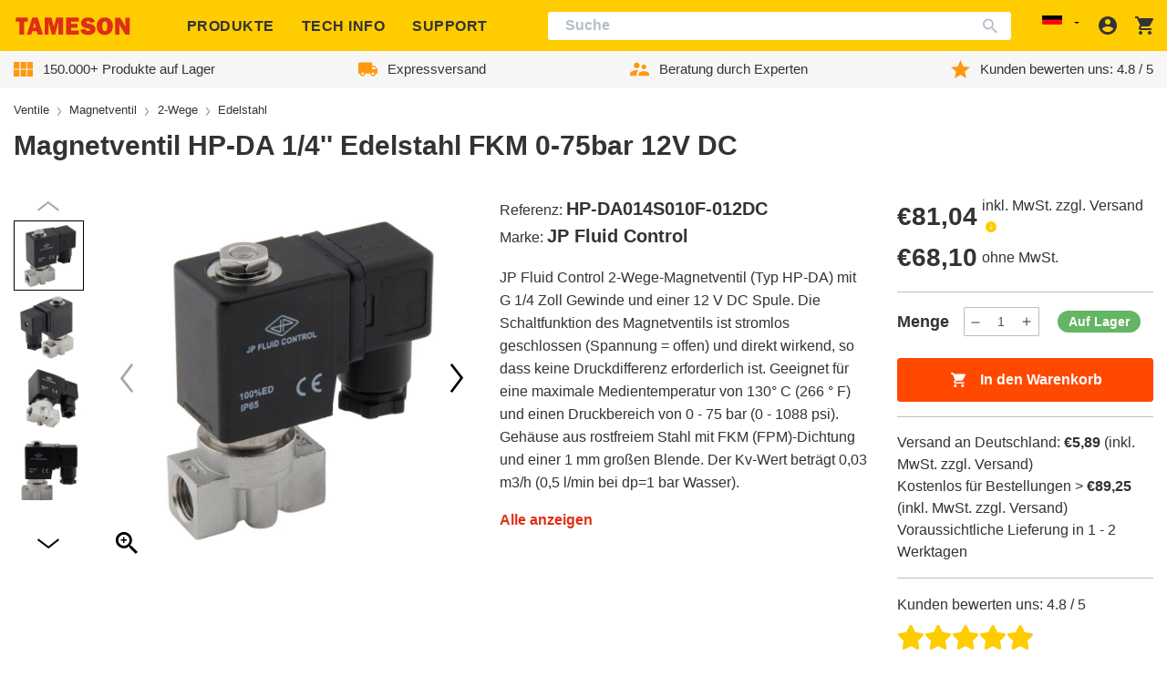

--- FILE ---
content_type: text/css
request_url: https://tameson.de/cdn/shop/t/170/assets/sprite-flags-24x24.css?v=59887817348472599511696328299
body_size: 206
content:
.flag{display:inline-block;background-repeat:no-repeat}.flag.flag-24{display:inline-block;width:24px;height:24px;background-image:url(//tameson.de/cdn/shop/t/170/assets/sprite-flags-24x24.png?v=106560435140773341781651245821);background-repeat:no-repeat}.flag.flag-24.flag-abkhazia{background-position:-0px -0px}.flag.flag-24.flag-basque-country{background-position:-24px -0px}.flag.flag-24.flag-british-antarctic-territory{background-position:-48px -0px}.flag.flag-24.flag-commonwealth{background-position:-72px -0px}.flag.flag-24.flag-england{background-position:-96px -0px}.flag.flag-24.flag-gosquared{background-position:-120px -0px}.flag.flag-24.flag-kosovo{background-position:-144px -0px}.flag.flag-24.flag-mars{background-position:-168px -0px}.flag.flag-24.flag-nagorno-karabakh{background-position:-192px -0px}.flag.flag-24.flag-nato{background-position:-216px -0px}.flag.flag-24.flag-northern-cyprus{background-position:-240px -0px}.flag.flag-24.flag-olympics{background-position:-264px -0px}.flag.flag-24.flag-red-cross{background-position:-288px -0px}.flag.flag-24.flag-scotland{background-position:-312px -0px}.flag.flag-24.flag-somaliland{background-position:-336px -0px}.flag.flag-24.flag-south-ossetia{background-position:-360px -0px}.flag.flag-24.flag-united-nations{background-position:-384px -0px}.flag.flag-24.flag-unknown{background-position:-0px -24px}.flag.flag-24.flag-wales{background-position:-24px -24px}.flag.flag-24.flag-ad{background-position:-48px -24px}.flag.flag-24.flag-ae{background-position:-72px -24px}.flag.flag-24.flag-af{background-position:-96px -24px}.flag.flag-24.flag-ag{background-position:-120px -24px}.flag.flag-24.flag-ai{background-position:-144px -24px}.flag.flag-24.flag-al{background-position:-168px -24px}.flag.flag-24.flag-am{background-position:-192px -24px}.flag.flag-24.flag-an{background-position:-216px -24px}.flag.flag-24.flag-ao{background-position:-240px -24px}.flag.flag-24.flag-aq{background-position:-264px -24px}.flag.flag-24.flag-ar{background-position:-288px -24px}.flag.flag-24.flag-as{background-position:-312px -24px}.flag.flag-24.flag-at{background-position:-336px -24px}.flag.flag-24.flag-au{background-position:-360px -24px}.flag.flag-24.flag-aw{background-position:-384px -24px}.flag.flag-24.flag-ax{background-position:-0px -48px}.flag.flag-24.flag-az{background-position:-24px -48px}.flag.flag-24.flag-ba{background-position:-48px -48px}.flag.flag-24.flag-bb{background-position:-72px -48px}.flag.flag-24.flag-bd{background-position:-96px -48px}.flag.flag-24.flag-be{background-position:-120px -48px}.flag.flag-24.flag-bf{background-position:-144px -48px}.flag.flag-24.flag-bg{background-position:-168px -48px}.flag.flag-24.flag-bh{background-position:-192px -48px}.flag.flag-24.flag-bi{background-position:-216px -48px}.flag.flag-24.flag-bj{background-position:-240px -48px}.flag.flag-24.flag-bl{background-position:-264px -48px}.flag.flag-24.flag-bm{background-position:-288px -48px}.flag.flag-24.flag-bn{background-position:-312px -48px}.flag.flag-24.flag-bo{background-position:-336px -48px}.flag.flag-24.flag-br{background-position:-360px -48px}.flag.flag-24.flag-bs{background-position:-384px -48px}.flag.flag-24.flag-bt{background-position:-0px -72px}.flag.flag-24.flag-bw{background-position:-24px -72px}.flag.flag-24.flag-by{background-position:-48px -72px}.flag.flag-24.flag-bz{background-position:-72px -72px}.flag.flag-24.flag-ca{background-position:-96px -72px}.flag.flag-24.flag-cc{background-position:-120px -72px}.flag.flag-24.flag-cd{background-position:-144px -72px}.flag.flag-24.flag-cf{background-position:-168px -72px}.flag.flag-24.flag-cg{background-position:-192px -72px}.flag.flag-24.flag-ch{background-position:-216px -72px}.flag.flag-24.flag-ci{background-position:-240px -72px}.flag.flag-24.flag-ck{background-position:-264px -72px}.flag.flag-24.flag-cl{background-position:-288px -72px}.flag.flag-24.flag-cm{background-position:-312px -72px}.flag.flag-24.flag-cn{background-position:-336px -72px}.flag.flag-24.flag-co{background-position:-360px -72px}.flag.flag-24.flag-cr{background-position:-384px -72px}.flag.flag-24.flag-cu{background-position:-0px -96px}.flag.flag-24.flag-cv{background-position:-24px -96px}.flag.flag-24.flag-cw{background-position:-48px -96px}.flag.flag-24.flag-cx{background-position:-72px -96px}.flag.flag-24.flag-cy{background-position:-96px -96px}.flag.flag-24.flag-cz{background-position:-120px -96px}.flag.flag-24.flag-de{background-position:-144px -96px}.flag.flag-24.flag-dj{background-position:-168px -96px}.flag.flag-24.flag-dk{background-position:-192px -96px}.flag.flag-24.flag-dm{background-position:-216px -96px}.flag.flag-24.flag-do{background-position:-240px -96px}.flag.flag-24.flag-dz{background-position:-264px -96px}.flag.flag-24.flag-ec{background-position:-288px -96px}.flag.flag-24.flag-ee{background-position:-312px -96px}.flag.flag-24.flag-eg{background-position:-336px -96px}.flag.flag-24.flag-eh{background-position:-360px -96px}.flag.flag-24.flag-er{background-position:-384px -96px}.flag.flag-24.flag-es{background-position:-0px -120px}.flag.flag-24.flag-et{background-position:-24px -120px}.flag.flag-24.flag-eu{background-position:-48px -120px}.flag.flag-24.flag-fi{background-position:-72px -120px}.flag.flag-24.flag-fj{background-position:-96px -120px}.flag.flag-24.flag-fk{background-position:-120px -120px}.flag.flag-24.flag-fm{background-position:-144px -120px}.flag.flag-24.flag-fo{background-position:-168px -120px}.flag.flag-24.flag-fr{background-position:-192px -120px}.flag.flag-24.flag-ga{background-position:-216px -120px}.flag.flag-24.flag-gb{background-position:-240px -120px}.flag.flag-24.flag-gd{background-position:-264px -120px}.flag.flag-24.flag-ge{background-position:-288px -120px}.flag.flag-24.flag-gg{background-position:-312px -120px}.flag.flag-24.flag-gh{background-position:-336px -120px}.flag.flag-24.flag-gi{background-position:-360px -120px}.flag.flag-24.flag-gl{background-position:-384px -120px}.flag.flag-24.flag-gm{background-position:-0px -144px}.flag.flag-24.flag-gn{background-position:-24px -144px}.flag.flag-24.flag-gq{background-position:-48px -144px}.flag.flag-24.flag-gr{background-position:-72px -144px}.flag.flag-24.flag-gs{background-position:-96px -144px}.flag.flag-24.flag-gt{background-position:-120px -144px}.flag.flag-24.flag-gu{background-position:-144px -144px}.flag.flag-24.flag-gw{background-position:-168px -144px}.flag.flag-24.flag-gy{background-position:-192px -144px}.flag.flag-24.flag-hk{background-position:-216px -144px}.flag.flag-24.flag-hn{background-position:-240px -144px}.flag.flag-24.flag-hr{background-position:-264px -144px}.flag.flag-24.flag-ht{background-position:-288px -144px}.flag.flag-24.flag-hu{background-position:-312px -144px}.flag.flag-24.flag-ic{background-position:-336px -144px}.flag.flag-24.flag-id{background-position:-360px -144px}.flag.flag-24.flag-ie{background-position:-384px -144px}.flag.flag-24.flag-il{background-position:-0px -168px}.flag.flag-24.flag-im{background-position:-24px -168px}.flag.flag-24.flag-in{background-position:-48px -168px}.flag.flag-24.flag-iq{background-position:-72px -168px}.flag.flag-24.flag-ir{background-position:-96px -168px}.flag.flag-24.flag-is{background-position:-120px -168px}.flag.flag-24.flag-it{background-position:-144px -168px}.flag.flag-24.flag-je{background-position:-168px -168px}.flag.flag-24.flag-jm{background-position:-192px -168px}.flag.flag-24.flag-jo{background-position:-216px -168px}.flag.flag-24.flag-jp{background-position:-240px -168px}.flag.flag-24.flag-ke{background-position:-264px -168px}.flag.flag-24.flag-kg{background-position:-288px -168px}.flag.flag-24.flag-kh{background-position:-312px -168px}.flag.flag-24.flag-ki{background-position:-336px -168px}.flag.flag-24.flag-km{background-position:-360px -168px}.flag.flag-24.flag-kn{background-position:-384px -168px}.flag.flag-24.flag-kp{background-position:-0px -192px}.flag.flag-24.flag-kr{background-position:-24px -192px}.flag.flag-24.flag-kw{background-position:-48px -192px}.flag.flag-24.flag-ky{background-position:-72px -192px}.flag.flag-24.flag-kz{background-position:-96px -192px}.flag.flag-24.flag-la{background-position:-120px -192px}.flag.flag-24.flag-lb{background-position:-144px -192px}.flag.flag-24.flag-lc{background-position:-168px -192px}.flag.flag-24.flag-li{background-position:-192px -192px}.flag.flag-24.flag-lk{background-position:-216px -192px}.flag.flag-24.flag-lr{background-position:-240px -192px}.flag.flag-24.flag-ls{background-position:-264px -192px}.flag.flag-24.flag-lt{background-position:-288px -192px}.flag.flag-24.flag-lu{background-position:-312px -192px}.flag.flag-24.flag-lv{background-position:-336px -192px}.flag.flag-24.flag-ly{background-position:-360px -192px}.flag.flag-24.flag-ma{background-position:-384px -192px}.flag.flag-24.flag-mc{background-position:-0px -216px}.flag.flag-24.flag-md{background-position:-24px -216px}.flag.flag-24.flag-me{background-position:-48px -216px}.flag.flag-24.flag-mf{background-position:-72px -216px}.flag.flag-24.flag-mg{background-position:-96px -216px}.flag.flag-24.flag-mh{background-position:-120px -216px}.flag.flag-24.flag-mk{background-position:-144px -216px}.flag.flag-24.flag-ml{background-position:-168px -216px}.flag.flag-24.flag-mm{background-position:-192px -216px}.flag.flag-24.flag-mn{background-position:-216px -216px}.flag.flag-24.flag-mo{background-position:-240px -216px}.flag.flag-24.flag-mp{background-position:-264px -216px}.flag.flag-24.flag-mq{background-position:-288px -216px}.flag.flag-24.flag-mr{background-position:-312px -216px}.flag.flag-24.flag-ms{background-position:-336px -216px}.flag.flag-24.flag-mt{background-position:-360px -216px}.flag.flag-24.flag-mu{background-position:-384px -216px}.flag.flag-24.flag-mv{background-position:-0px -240px}.flag.flag-24.flag-mw{background-position:-24px -240px}.flag.flag-24.flag-mx{background-position:-48px -240px}.flag.flag-24.flag-my{background-position:-72px -240px}.flag.flag-24.flag-mz{background-position:-96px -240px}.flag.flag-24.flag-na{background-position:-120px -240px}.flag.flag-24.flag-nc{background-position:-144px -240px}.flag.flag-24.flag-ne{background-position:-168px -240px}.flag.flag-24.flag-nf{background-position:-192px -240px}.flag.flag-24.flag-ng{background-position:-216px -240px}.flag.flag-24.flag-ni{background-position:-240px -240px}.flag.flag-24.flag-nl{background-position:-264px -240px}.flag.flag-24.flag-no{background-position:-288px -240px}.flag.flag-24.flag-np{background-position:-312px -240px}.flag.flag-24.flag-nr{background-position:-336px -240px}.flag.flag-24.flag-nu{background-position:-360px -240px}.flag.flag-24.flag-nz{background-position:-384px -240px}.flag.flag-24.flag-om{background-position:-0px -264px}.flag.flag-24.flag-pa{background-position:-24px -264px}.flag.flag-24.flag-pe{background-position:-48px -264px}.flag.flag-24.flag-pf{background-position:-72px -264px}.flag.flag-24.flag-pg{background-position:-96px -264px}.flag.flag-24.flag-ph{background-position:-120px -264px}.flag.flag-24.flag-pirate-black{background-position:-144px -264px}.flag.flag-24.flag-pirate-white{background-position:-168px -264px}.flag.flag-24.flag-pk{background-position:-192px -264px}.flag.flag-24.flag-pl{background-position:-216px -264px}.flag.flag-24.flag-pn{background-position:-240px -264px}.flag.flag-24.flag-pr{background-position:-264px -264px}.flag.flag-24.flag-ps{background-position:-288px -264px}.flag.flag-24.flag-pt{background-position:-312px -264px}.flag.flag-24.flag-pw{background-position:-336px -264px}.flag.flag-24.flag-py{background-position:-360px -264px}.flag.flag-24.flag-qa{background-position:-384px -264px}.flag.flag-24.flag-ro{background-position:-0px -288px}.flag.flag-24.flag-rs{background-position:-24px -288px}.flag.flag-24.flag-ru{background-position:-48px -288px}.flag.flag-24.flag-rw{background-position:-72px -288px}.flag.flag-24.flag-sa{background-position:-96px -288px}.flag.flag-24.flag-sb{background-position:-120px -288px}.flag.flag-24.flag-sc{background-position:-144px -288px}.flag.flag-24.flag-sd{background-position:-168px -288px}.flag.flag-24.flag-se{background-position:-192px -288px}.flag.flag-24.flag-sg{background-position:-216px -288px}.flag.flag-24.flag-sh{background-position:-240px -288px}.flag.flag-24.flag-si{background-position:-264px -288px}.flag.flag-24.flag-sk{background-position:-288px -288px}.flag.flag-24.flag-sl{background-position:-312px -288px}.flag.flag-24.flag-sm{background-position:-336px -288px}.flag.flag-24.flag-sn{background-position:-360px -288px}.flag.flag-24.flag-so{background-position:-384px -288px}.flag.flag-24.flag-sr{background-position:-0px -312px}.flag.flag-24.flag-ss{background-position:-24px -312px}.flag.flag-24.flag-st{background-position:-48px -312px}.flag.flag-24.flag-sv{background-position:-72px -312px}.flag.flag-24.flag-sy{background-position:-96px -312px}.flag.flag-24.flag-sz{background-position:-120px -312px}.flag.flag-24.flag-tc{background-position:-144px -312px}.flag.flag-24.flag-td{background-position:-168px -312px}.flag.flag-24.flag-tf{background-position:-192px -312px}.flag.flag-24.flag-tg{background-position:-216px -312px}.flag.flag-24.flag-th{background-position:-240px -312px}.flag.flag-24.flag-tj{background-position:-264px -312px}.flag.flag-24.flag-tk{background-position:-288px -312px}.flag.flag-24.flag-tl{background-position:-312px -312px}.flag.flag-24.flag-tm{background-position:-336px -312px}.flag.flag-24.flag-tn{background-position:-360px -312px}.flag.flag-24.flag-to{background-position:-384px -312px}.flag.flag-24.flag-tr{background-position:-0px -336px}.flag.flag-24.flag-tt{background-position:-24px -336px}.flag.flag-24.flag-tv{background-position:-48px -336px}.flag.flag-24.flag-tw{background-position:-72px -336px}.flag.flag-24.flag-tz{background-position:-96px -336px}.flag.flag-24.flag-ua{background-position:-120px -336px}.flag.flag-24.flag-ug{background-position:-144px -336px}.flag.flag-24.flag-us{background-position:-168px -336px}.flag.flag-24.flag-uy{background-position:-192px -336px}.flag.flag-24.flag-uz{background-position:-216px -336px}.flag.flag-24.flag-va{background-position:-240px -336px}.flag.flag-24.flag-vc{background-position:-264px -336px}.flag.flag-24.flag-ve{background-position:-288px -336px}.flag.flag-24.flag-vg{background-position:-312px -336px}.flag.flag-24.flag-vi{background-position:-336px -336px}.flag.flag-24.flag-vn{background-position:-360px -336px}.flag.flag-24.flag-vu{background-position:-384px -336px}
/*# sourceMappingURL=/cdn/shop/t/170/assets/sprite-flags-24x24.css.map?v=59887817348472599511696328299 */


--- FILE ---
content_type: text/css
request_url: https://tameson.de/cdn/shop/t/170/assets/component-price.css?v=35554322863742737871735317323
body_size: -619
content:
.price{align-items:center;display:flex;flex-direction:row;flex-wrap:wrap}@media screen and (min-width:768px){.price{margin-bottom:0}}.price--end{justify-content:flex-end}.price--sale{color:var(--color-brand-tertiary)}.price--compare{color:var(--color-brand-text-50)}.price__sale{display:flex;flex-direction:row}.price__sale .price-item--regular{color:var(--color-brand-text-50)}.price__sale .price-item--sale{color:var(--color-brand-tertiary)}.price dl{margin:0;display:flex;flex-direction:row}.price dd{margin:0 0 0 .5rem}.price.price--unavailable{visibility:hidden}.price .price__last:last-of-type{margin:0}

--- FILE ---
content_type: text/javascript
request_url: https://tameson.de/cdn/shop/t/170/assets/apollo.34025e0f.chunk.js
body_size: 49319
content:
import{i as Ge,I as Mi,_ as d,a as H,W as Dt,S as Qr,T as je,w as at,O as V,b as le,c as xt,d as he,e as pe,f as re,g as P,h as xn,R as Rn,r as N}from"./vendor.99ad609a.chunk.js";try{let t=typeof window<"u"?window:typeof global<"u"?global:typeof globalThis<"u"?globalThis:typeof self<"u"?self:{},e=new t.Error().stack;e&&(t._sentryDebugIds=t._sentryDebugIds||{},t._sentryDebugIds[e]="da8ff932-e6c5-4fb7-90d5-f6d2a73b8804",t._sentryDebugIdIdentifier="sentry-dbid-da8ff932-e6c5-4fb7-90d5-f6d2a73b8804")}catch{}var mr="3.14.0";function te(t){try{return t()}catch{}}const St=te(function(){return globalThis})||te(function(){return window})||te(function(){return self})||te(function(){return global})||te(function(){return te.constructor("return this")()});var Vr=new Map;function Kt(t){var e=Vr.get(t)||1;return Vr.set(t,e+1),"".concat(t,":").concat(e,":").concat(Math.random().toString(36).slice(2))}function Cn(t,e){e===void 0&&(e=0);var r=Kt("stringifyForDisplay");return JSON.stringify(t,function(n,i){return i===void 0?r:i},e).split(JSON.stringify(r)).join("<undefined>")}function dt(t){return function(e){for(var r=[],n=1;n<arguments.length;n++)r[n-1]=arguments[n];if(typeof e=="number"){var i=e;e=gr(i),e||(e=br(i,r),r=[])}t.apply(void 0,[e].concat(r))}}var O=Object.assign(function(e,r){for(var n=[],i=2;i<arguments.length;i++)n[i-2]=arguments[i];e||Ge(e,gr(r,n)||br(r,n))},{debug:dt(Ge.debug),log:dt(Ge.log),warn:dt(Ge.warn),error:dt(Ge.error)});function X(t){for(var e=[],r=1;r<arguments.length;r++)e[r-1]=arguments[r];return new Mi(gr(t,e)||br(t,e))}var qr=Symbol.for("ApolloErrorMessageHandler_"+mr);function Nn(t){if(typeof t=="string")return t;try{return Cn(t,2).slice(0,1e3)}catch{return"<non-serializable>"}}function gr(t,e){if(e===void 0&&(e=[]),!!t)return St[qr]&&St[qr](t,e.map(Nn))}function br(t,e){if(e===void 0&&(e=[]),!!t)return"An error occurred! For more details, see the full error text at https://go.apollo.dev/c/err#".concat(encodeURIComponent(JSON.stringify({version:mr,message:t,args:e.map(Nn)})))}function mt(t,e){if(!t)throw new Error(e)}function Li(t){return typeof t=="object"&&t!==null}function Qi(t,e){if(!t)throw new Error(e??"Unexpected invariant triggered.")}const Vi=/\r\n|[\n\r]/g;function Zt(t,e){let r=0,n=1;for(const i of t.body.matchAll(Vi)){if(typeof i.index=="number"||Qi(!1),i.index>=e)break;r=i.index+i[0].length,n+=1}return{line:n,column:e+1-r}}function qi(t){return Fn(t.source,Zt(t.source,t.start))}function Fn(t,e){const r=t.locationOffset.column-1,n="".padStart(r)+t.body,i=e.line-1,a=t.locationOffset.line-1,o=e.line+a,s=e.line===1?r:0,u=e.column+s,c=`${t.name}:${o}:${u}
`,l=n.split(/\r\n|[\n\r]/g),f=l[i];if(f.length>120){const h=Math.floor(u/80),p=u%80,y=[];for(let m=0;m<f.length;m+=80)y.push(f.slice(m,m+80));return c+jr([[`${o} |`,y[0]],...y.slice(1,h+1).map(m=>["|",m]),["|","^".padStart(p)],["|",y[h+1]]])}return c+jr([[`${o-1} |`,l[i-1]],[`${o} |`,f],["|","^".padStart(u)],[`${o+1} |`,l[i+1]]])}function jr(t){const e=t.filter(([n,i])=>i!==void 0),r=Math.max(...e.map(([n])=>n.length));return e.map(([n,i])=>n.padStart(r)+(i?" "+i:"")).join(`
`)}function ji(t){const e=t[0];return e==null||"kind"in e||"length"in e?{nodes:e,source:t[1],positions:t[2],path:t[3],originalError:t[4],extensions:t[5]}:e}class Er extends Error{constructor(e,...r){var n,i,a;const{nodes:o,source:s,positions:u,path:c,originalError:l,extensions:f}=ji(r);super(e),this.name="GraphQLError",this.path=c??void 0,this.originalError=l??void 0,this.nodes=Br(Array.isArray(o)?o:o?[o]:void 0);const h=Br((n=this.nodes)===null||n===void 0?void 0:n.map(y=>y.loc).filter(y=>y!=null));this.source=s??(h==null||(i=h[0])===null||i===void 0?void 0:i.source),this.positions=u??h?.map(y=>y.start),this.locations=u&&s?u.map(y=>Zt(s,y)):h?.map(y=>Zt(y.source,y.start));const p=Li(l?.extensions)?l?.extensions:void 0;this.extensions=(a=f??p)!==null&&a!==void 0?a:Object.create(null),Object.defineProperties(this,{message:{writable:!0,enumerable:!0},name:{enumerable:!1},nodes:{enumerable:!1},source:{enumerable:!1},positions:{enumerable:!1},originalError:{enumerable:!1}}),l!=null&&l.stack?Object.defineProperty(this,"stack",{value:l.stack,writable:!0,configurable:!0}):Error.captureStackTrace?Error.captureStackTrace(this,Er):Object.defineProperty(this,"stack",{value:Error().stack,writable:!0,configurable:!0})}get[Symbol.toStringTag](){return"GraphQLError"}toString(){let e=this.message;if(this.nodes)for(const r of this.nodes)r.loc&&(e+=`

`+qi(r.loc));else if(this.source&&this.locations)for(const r of this.locations)e+=`

`+Fn(this.source,r);return e}toJSON(){const e={message:this.message};return this.locations!=null&&(e.locations=this.locations),this.path!=null&&(e.path=this.path),this.extensions!=null&&Object.keys(this.extensions).length>0&&(e.extensions=this.extensions),e}}function Br(t){return t===void 0||t.length===0?void 0:t}function G(t,e,r){return new Er(`Syntax Error: ${r}`,{source:t,positions:[e]})}class Bi{constructor(e,r,n){this.start=e.start,this.end=r.end,this.startToken=e,this.endToken=r,this.source=n}get[Symbol.toStringTag](){return"Location"}toJSON(){return{start:this.start,end:this.end}}}class An{constructor(e,r,n,i,a,o){this.kind=e,this.start=r,this.end=n,this.line=i,this.column=a,this.value=o,this.prev=null,this.next=null}get[Symbol.toStringTag](){return"Token"}toJSON(){return{kind:this.kind,value:this.value,line:this.line,column:this.column}}}const Pn={Name:[],Document:["definitions"],OperationDefinition:["description","name","variableDefinitions","directives","selectionSet"],VariableDefinition:["description","variable","type","defaultValue","directives"],Variable:["name"],SelectionSet:["selections"],Field:["alias","name","arguments","directives","selectionSet"],Argument:["name","value"],FragmentSpread:["name","directives"],InlineFragment:["typeCondition","directives","selectionSet"],FragmentDefinition:["description","name","variableDefinitions","typeCondition","directives","selectionSet"],IntValue:[],FloatValue:[],StringValue:[],BooleanValue:[],NullValue:[],EnumValue:[],ListValue:["values"],ObjectValue:["fields"],ObjectField:["name","value"],Directive:["name","arguments"],NamedType:["name"],ListType:["type"],NonNullType:["type"],SchemaDefinition:["description","directives","operationTypes"],OperationTypeDefinition:["type"],ScalarTypeDefinition:["description","name","directives"],ObjectTypeDefinition:["description","name","interfaces","directives","fields"],FieldDefinition:["description","name","arguments","type","directives"],InputValueDefinition:["description","name","type","defaultValue","directives"],InterfaceTypeDefinition:["description","name","interfaces","directives","fields"],UnionTypeDefinition:["description","name","directives","types"],EnumTypeDefinition:["description","name","directives","values"],EnumValueDefinition:["description","name","directives"],InputObjectTypeDefinition:["description","name","directives","fields"],DirectiveDefinition:["description","name","arguments","locations"],SchemaExtension:["directives","operationTypes"],ScalarTypeExtension:["name","directives"],ObjectTypeExtension:["name","interfaces","directives","fields"],InterfaceTypeExtension:["name","interfaces","directives","fields"],UnionTypeExtension:["name","directives","types"],EnumTypeExtension:["name","directives","values"],InputObjectTypeExtension:["name","directives","fields"],TypeCoordinate:["name"],MemberCoordinate:["name","memberName"],ArgumentCoordinate:["name","fieldName","argumentName"],DirectiveCoordinate:["name"],DirectiveArgumentCoordinate:["name","argumentName"]},Ui=new Set(Object.keys(Pn));function Ur(t){const e=t?.kind;return typeof e=="string"&&Ui.has(e)}var Re;(function(t){t.QUERY="query",t.MUTATION="mutation",t.SUBSCRIPTION="subscription"})(Re||(Re={}));var er;(function(t){t.QUERY="QUERY",t.MUTATION="MUTATION",t.SUBSCRIPTION="SUBSCRIPTION",t.FIELD="FIELD",t.FRAGMENT_DEFINITION="FRAGMENT_DEFINITION",t.FRAGMENT_SPREAD="FRAGMENT_SPREAD",t.INLINE_FRAGMENT="INLINE_FRAGMENT",t.VARIABLE_DEFINITION="VARIABLE_DEFINITION",t.SCHEMA="SCHEMA",t.SCALAR="SCALAR",t.OBJECT="OBJECT",t.FIELD_DEFINITION="FIELD_DEFINITION",t.ARGUMENT_DEFINITION="ARGUMENT_DEFINITION",t.INTERFACE="INTERFACE",t.UNION="UNION",t.ENUM="ENUM",t.ENUM_VALUE="ENUM_VALUE",t.INPUT_OBJECT="INPUT_OBJECT",t.INPUT_FIELD_DEFINITION="INPUT_FIELD_DEFINITION"})(er||(er={}));var S;(function(t){t.NAME="Name",t.DOCUMENT="Document",t.OPERATION_DEFINITION="OperationDefinition",t.VARIABLE_DEFINITION="VariableDefinition",t.SELECTION_SET="SelectionSet",t.FIELD="Field",t.ARGUMENT="Argument",t.FRAGMENT_SPREAD="FragmentSpread",t.INLINE_FRAGMENT="InlineFragment",t.FRAGMENT_DEFINITION="FragmentDefinition",t.VARIABLE="Variable",t.INT="IntValue",t.FLOAT="FloatValue",t.STRING="StringValue",t.BOOLEAN="BooleanValue",t.NULL="NullValue",t.ENUM="EnumValue",t.LIST="ListValue",t.OBJECT="ObjectValue",t.OBJECT_FIELD="ObjectField",t.DIRECTIVE="Directive",t.NAMED_TYPE="NamedType",t.LIST_TYPE="ListType",t.NON_NULL_TYPE="NonNullType",t.SCHEMA_DEFINITION="SchemaDefinition",t.OPERATION_TYPE_DEFINITION="OperationTypeDefinition",t.SCALAR_TYPE_DEFINITION="ScalarTypeDefinition",t.OBJECT_TYPE_DEFINITION="ObjectTypeDefinition",t.FIELD_DEFINITION="FieldDefinition",t.INPUT_VALUE_DEFINITION="InputValueDefinition",t.INTERFACE_TYPE_DEFINITION="InterfaceTypeDefinition",t.UNION_TYPE_DEFINITION="UnionTypeDefinition",t.ENUM_TYPE_DEFINITION="EnumTypeDefinition",t.ENUM_VALUE_DEFINITION="EnumValueDefinition",t.INPUT_OBJECT_TYPE_DEFINITION="InputObjectTypeDefinition",t.DIRECTIVE_DEFINITION="DirectiveDefinition",t.SCHEMA_EXTENSION="SchemaExtension",t.SCALAR_TYPE_EXTENSION="ScalarTypeExtension",t.OBJECT_TYPE_EXTENSION="ObjectTypeExtension",t.INTERFACE_TYPE_EXTENSION="InterfaceTypeExtension",t.UNION_TYPE_EXTENSION="UnionTypeExtension",t.ENUM_TYPE_EXTENSION="EnumTypeExtension",t.INPUT_OBJECT_TYPE_EXTENSION="InputObjectTypeExtension",t.TYPE_COORDINATE="TypeCoordinate",t.MEMBER_COORDINATE="MemberCoordinate",t.ARGUMENT_COORDINATE="ArgumentCoordinate",t.DIRECTIVE_COORDINATE="DirectiveCoordinate",t.DIRECTIVE_ARGUMENT_COORDINATE="DirectiveArgumentCoordinate"})(S||(S={}));function tr(t){return t===9||t===32}function ot(t){return t>=48&&t<=57}function Mn(t){return t>=97&&t<=122||t>=65&&t<=90}function Ln(t){return Mn(t)||t===95}function zi(t){return Mn(t)||ot(t)||t===95}function Wi(t){var e;let r=Number.MAX_SAFE_INTEGER,n=null,i=-1;for(let o=0;o<t.length;++o){var a;const s=t[o],u=Gi(s);u!==s.length&&(n=(a=n)!==null&&a!==void 0?a:o,i=o,o!==0&&u<r&&(r=u))}return t.map((o,s)=>s===0?o:o.slice(r)).slice((e=n)!==null&&e!==void 0?e:0,i+1)}function Gi(t){let e=0;for(;e<t.length&&tr(t.charCodeAt(e));)++e;return e}function $i(t,e){const r=t.replace(/"""/g,'\\"""'),n=r.split(/\r\n|[\n\r]/g),i=n.length===1,a=n.length>1&&n.slice(1).every(p=>p.length===0||tr(p.charCodeAt(0))),o=r.endsWith('\\"""'),s=t.endsWith('"')&&!o,u=t.endsWith("\\"),c=s||u,l=!(e!=null&&e.minimize)&&(!i||t.length>70||c||a||o);let f="";const h=i&&tr(t.charCodeAt(0));return(l&&!h||a)&&(f+=`
`),f+=r,(l||c)&&(f+=`
`),'"""'+f+'"""'}var E;(function(t){t.SOF="<SOF>",t.EOF="<EOF>",t.BANG="!",t.DOLLAR="$",t.AMP="&",t.PAREN_L="(",t.PAREN_R=")",t.DOT=".",t.SPREAD="...",t.COLON=":",t.EQUALS="=",t.AT="@",t.BRACKET_L="[",t.BRACKET_R="]",t.BRACE_L="{",t.PIPE="|",t.BRACE_R="}",t.NAME="Name",t.INT="Int",t.FLOAT="Float",t.STRING="String",t.BLOCK_STRING="BlockString",t.COMMENT="Comment"})(E||(E={}));class Yi{constructor(e){const r=new An(E.SOF,0,0,0,0);this.source=e,this.lastToken=r,this.token=r,this.line=1,this.lineStart=0}get[Symbol.toStringTag](){return"Lexer"}advance(){return this.lastToken=this.token,this.token=this.lookahead()}lookahead(){let e=this.token;if(e.kind!==E.EOF)do if(e.next)e=e.next;else{const r=Ji(this,e.end);e.next=r,r.prev=e,e=r}while(e.kind===E.COMMENT);return e}}function Hi(t){return t===E.BANG||t===E.DOLLAR||t===E.AMP||t===E.PAREN_L||t===E.PAREN_R||t===E.DOT||t===E.SPREAD||t===E.COLON||t===E.EQUALS||t===E.AT||t===E.BRACKET_L||t===E.BRACKET_R||t===E.BRACE_L||t===E.PIPE||t===E.BRACE_R}function Be(t){return t>=0&&t<=55295||t>=57344&&t<=1114111}function Rt(t,e){return Qn(t.charCodeAt(e))&&Vn(t.charCodeAt(e+1))}function Qn(t){return t>=55296&&t<=56319}function Vn(t){return t>=56320&&t<=57343}function De(t,e){const r=t.source.body.codePointAt(e);if(r===void 0)return E.EOF;if(r>=32&&r<=126){const n=String.fromCodePoint(r);return n==='"'?`'"'`:`"${n}"`}return"U+"+r.toString(16).toUpperCase().padStart(4,"0")}function z(t,e,r,n,i){const a=t.line,o=1+r-t.lineStart;return new An(e,r,n,a,o,i)}function Ji(t,e){const r=t.source.body,n=r.length;let i=e;for(;i<n;){const a=r.charCodeAt(i);switch(a){case 65279:case 9:case 32:case 44:++i;continue;case 10:++i,++t.line,t.lineStart=i;continue;case 13:r.charCodeAt(i+1)===10?i+=2:++i,++t.line,t.lineStart=i;continue;case 35:return Xi(t,i);case 33:return z(t,E.BANG,i,i+1);case 36:return z(t,E.DOLLAR,i,i+1);case 38:return z(t,E.AMP,i,i+1);case 40:return z(t,E.PAREN_L,i,i+1);case 41:return z(t,E.PAREN_R,i,i+1);case 46:if(r.charCodeAt(i+1)===46&&r.charCodeAt(i+2)===46)return z(t,E.SPREAD,i,i+3);break;case 58:return z(t,E.COLON,i,i+1);case 61:return z(t,E.EQUALS,i,i+1);case 64:return z(t,E.AT,i,i+1);case 91:return z(t,E.BRACKET_L,i,i+1);case 93:return z(t,E.BRACKET_R,i,i+1);case 123:return z(t,E.BRACE_L,i,i+1);case 124:return z(t,E.PIPE,i,i+1);case 125:return z(t,E.BRACE_R,i,i+1);case 34:return r.charCodeAt(i+1)===34&&r.charCodeAt(i+2)===34?na(t,i):Zi(t,i)}if(ot(a)||a===45)return Ki(t,i,a);if(Ln(a))return ia(t,i);throw G(t.source,i,a===39?`Unexpected single quote character ('), did you mean to use a double quote (")?`:Be(a)||Rt(r,i)?`Unexpected character: ${De(t,i)}.`:`Invalid character: ${De(t,i)}.`)}return z(t,E.EOF,n,n)}function Xi(t,e){const r=t.source.body,n=r.length;let i=e+1;for(;i<n;){const a=r.charCodeAt(i);if(a===10||a===13)break;if(Be(a))++i;else if(Rt(r,i))i+=2;else break}return z(t,E.COMMENT,e,i,r.slice(e+1,i))}function Ki(t,e,r){const n=t.source.body;let i=e,a=r,o=!1;if(a===45&&(a=n.charCodeAt(++i)),a===48){if(a=n.charCodeAt(++i),ot(a))throw G(t.source,i,`Invalid number, unexpected digit after 0: ${De(t,i)}.`)}else i=Vt(t,i,a),a=n.charCodeAt(i);if(a===46&&(o=!0,a=n.charCodeAt(++i),i=Vt(t,i,a),a=n.charCodeAt(i)),(a===69||a===101)&&(o=!0,a=n.charCodeAt(++i),(a===43||a===45)&&(a=n.charCodeAt(++i)),i=Vt(t,i,a),a=n.charCodeAt(i)),a===46||Ln(a))throw G(t.source,i,`Invalid number, expected digit but got: ${De(t,i)}.`);return z(t,o?E.FLOAT:E.INT,e,i,n.slice(e,i))}function Vt(t,e,r){if(!ot(r))throw G(t.source,e,`Invalid number, expected digit but got: ${De(t,e)}.`);const n=t.source.body;let i=e+1;for(;ot(n.charCodeAt(i));)++i;return i}function Zi(t,e){const r=t.source.body,n=r.length;let i=e+1,a=i,o="";for(;i<n;){const s=r.charCodeAt(i);if(s===34)return o+=r.slice(a,i),z(t,E.STRING,e,i+1,o);if(s===92){o+=r.slice(a,i);const u=r.charCodeAt(i+1)===117?r.charCodeAt(i+2)===123?ea(t,i):ta(t,i):ra(t,i);o+=u.value,i+=u.size,a=i;continue}if(s===10||s===13)break;if(Be(s))++i;else if(Rt(r,i))i+=2;else throw G(t.source,i,`Invalid character within String: ${De(t,i)}.`)}throw G(t.source,i,"Unterminated string.")}function ea(t,e){const r=t.source.body;let n=0,i=3;for(;i<12;){const a=r.charCodeAt(e+i++);if(a===125){if(i<5||!Be(n))break;return{value:String.fromCodePoint(n),size:i}}if(n=n<<4|Xe(a),n<0)break}throw G(t.source,e,`Invalid Unicode escape sequence: "${r.slice(e,e+i)}".`)}function ta(t,e){const r=t.source.body,n=zr(r,e+2);if(Be(n))return{value:String.fromCodePoint(n),size:6};if(Qn(n)&&r.charCodeAt(e+6)===92&&r.charCodeAt(e+7)===117){const i=zr(r,e+8);if(Vn(i))return{value:String.fromCodePoint(n,i),size:12}}throw G(t.source,e,`Invalid Unicode escape sequence: "${r.slice(e,e+6)}".`)}function zr(t,e){return Xe(t.charCodeAt(e))<<12|Xe(t.charCodeAt(e+1))<<8|Xe(t.charCodeAt(e+2))<<4|Xe(t.charCodeAt(e+3))}function Xe(t){return t>=48&&t<=57?t-48:t>=65&&t<=70?t-55:t>=97&&t<=102?t-87:-1}function ra(t,e){const r=t.source.body;switch(r.charCodeAt(e+1)){case 34:return{value:'"',size:2};case 92:return{value:"\\",size:2};case 47:return{value:"/",size:2};case 98:return{value:"\b",size:2};case 102:return{value:"\f",size:2};case 110:return{value:`
`,size:2};case 114:return{value:"\r",size:2};case 116:return{value:"	",size:2}}throw G(t.source,e,`Invalid character escape sequence: "${r.slice(e,e+2)}".`)}function na(t,e){const r=t.source.body,n=r.length;let i=t.lineStart,a=e+3,o=a,s="";const u=[];for(;a<n;){const c=r.charCodeAt(a);if(c===34&&r.charCodeAt(a+1)===34&&r.charCodeAt(a+2)===34){s+=r.slice(o,a),u.push(s);const l=z(t,E.BLOCK_STRING,e,a+3,Wi(u).join(`
`));return t.line+=u.length-1,t.lineStart=i,l}if(c===92&&r.charCodeAt(a+1)===34&&r.charCodeAt(a+2)===34&&r.charCodeAt(a+3)===34){s+=r.slice(o,a),o=a+1,a+=4;continue}if(c===10||c===13){s+=r.slice(o,a),u.push(s),c===13&&r.charCodeAt(a+1)===10?a+=2:++a,s="",o=a,i=a;continue}if(Be(c))++a;else if(Rt(r,a))a+=2;else throw G(t.source,a,`Invalid character within String: ${De(t,a)}.`)}throw G(t.source,a,"Unterminated string.")}function ia(t,e){const r=t.source.body,n=r.length;let i=e+1;for(;i<n;){const a=r.charCodeAt(i);if(zi(a))++i;else break}return z(t,E.NAME,e,i,r.slice(e,i))}const aa=10,qn=2;function _r(t){return Ct(t,[])}function Ct(t,e){switch(typeof t){case"string":return JSON.stringify(t);case"function":return t.name?`[function ${t.name}]`:"[function]";case"object":return oa(t,e);default:return String(t)}}function oa(t,e){if(t===null)return"null";if(e.includes(t))return"[Circular]";const r=[...e,t];if(sa(t)){const n=t.toJSON();if(n!==t)return typeof n=="string"?n:Ct(n,r)}else if(Array.isArray(t))return ca(t,r);return ua(t,r)}function sa(t){return typeof t.toJSON=="function"}function ua(t,e){const r=Object.entries(t);return r.length===0?"{}":e.length>qn?"["+la(t)+"]":"{ "+r.map(([i,a])=>i+": "+Ct(a,e)).join(", ")+" }"}function ca(t,e){if(t.length===0)return"[]";if(e.length>qn)return"[Array]";const r=Math.min(aa,t.length),n=t.length-r,i=[];for(let a=0;a<r;++a)i.push(Ct(t[a],e));return n===1?i.push("... 1 more item"):n>1&&i.push(`... ${n} more items`),"["+i.join(", ")+"]"}function la(t){const e=Object.prototype.toString.call(t).replace(/^\[object /,"").replace(/]$/,"");if(e==="Object"&&typeof t.constructor=="function"){const r=t.constructor.name;if(typeof r=="string"&&r!=="")return r}return e}const fa=globalThis.process&&!0,ha=fa?function(e,r){return e instanceof r}:function(e,r){if(e instanceof r)return!0;if(typeof e=="object"&&e!==null){var n;const i=r.prototype[Symbol.toStringTag],a=Symbol.toStringTag in e?e[Symbol.toStringTag]:(n=e.constructor)===null||n===void 0?void 0:n.name;if(i===a){const o=_r(e);throw new Error(`Cannot use ${i} "${o}" from another module or realm.

Ensure that there is only one instance of "graphql" in the node_modules
directory. If different versions of "graphql" are the dependencies of other
relied on modules, use "resolutions" to ensure only one version is installed.

https://yarnpkg.com/en/docs/selective-version-resolutions

Duplicate "graphql" modules cannot be used at the same time since different
versions may have different capabilities and behavior. The data from one
version used in the function from another could produce confusing and
spurious results.`)}}return!1};class jn{constructor(e,r="GraphQL request",n={line:1,column:1}){typeof e=="string"||mt(!1,`Body must be a string. Received: ${_r(e)}.`),this.body=e,this.name=r,this.locationOffset=n,this.locationOffset.line>0||mt(!1,"line in locationOffset is 1-indexed and must be positive."),this.locationOffset.column>0||mt(!1,"column in locationOffset is 1-indexed and must be positive.")}get[Symbol.toStringTag](){return"Source"}}function pa(t){return ha(t,jn)}function da(t,e){const r=new va(t,e),n=r.parseDocument();return Object.defineProperty(n,"tokenCount",{enumerable:!1,value:r.tokenCount}),n}class va{constructor(e,r={}){const{lexer:n,...i}=r;if(n)this._lexer=n;else{const a=pa(e)?e:new jn(e);this._lexer=new Yi(a)}this._options=i,this._tokenCounter=0}get tokenCount(){return this._tokenCounter}parseName(){const e=this.expectToken(E.NAME);return this.node(e,{kind:S.NAME,value:e.value})}parseDocument(){return this.node(this._lexer.token,{kind:S.DOCUMENT,definitions:this.many(E.SOF,this.parseDefinition,E.EOF)})}parseDefinition(){if(this.peek(E.BRACE_L))return this.parseOperationDefinition();const e=this.peekDescription(),r=e?this._lexer.lookahead():this._lexer.token;if(e&&r.kind===E.BRACE_L)throw G(this._lexer.source,this._lexer.token.start,"Unexpected description, descriptions are not supported on shorthand queries.");if(r.kind===E.NAME){switch(r.value){case"schema":return this.parseSchemaDefinition();case"scalar":return this.parseScalarTypeDefinition();case"type":return this.parseObjectTypeDefinition();case"interface":return this.parseInterfaceTypeDefinition();case"union":return this.parseUnionTypeDefinition();case"enum":return this.parseEnumTypeDefinition();case"input":return this.parseInputObjectTypeDefinition();case"directive":return this.parseDirectiveDefinition()}switch(r.value){case"query":case"mutation":case"subscription":return this.parseOperationDefinition();case"fragment":return this.parseFragmentDefinition()}if(e)throw G(this._lexer.source,this._lexer.token.start,"Unexpected description, only GraphQL definitions support descriptions.");switch(r.value){case"extend":return this.parseTypeSystemExtension()}}throw this.unexpected(r)}parseOperationDefinition(){const e=this._lexer.token;if(this.peek(E.BRACE_L))return this.node(e,{kind:S.OPERATION_DEFINITION,operation:Re.QUERY,description:void 0,name:void 0,variableDefinitions:[],directives:[],selectionSet:this.parseSelectionSet()});const r=this.parseDescription(),n=this.parseOperationType();let i;return this.peek(E.NAME)&&(i=this.parseName()),this.node(e,{kind:S.OPERATION_DEFINITION,operation:n,description:r,name:i,variableDefinitions:this.parseVariableDefinitions(),directives:this.parseDirectives(!1),selectionSet:this.parseSelectionSet()})}parseOperationType(){const e=this.expectToken(E.NAME);switch(e.value){case"query":return Re.QUERY;case"mutation":return Re.MUTATION;case"subscription":return Re.SUBSCRIPTION}throw this.unexpected(e)}parseVariableDefinitions(){return this.optionalMany(E.PAREN_L,this.parseVariableDefinition,E.PAREN_R)}parseVariableDefinition(){return this.node(this._lexer.token,{kind:S.VARIABLE_DEFINITION,description:this.parseDescription(),variable:this.parseVariable(),type:(this.expectToken(E.COLON),this.parseTypeReference()),defaultValue:this.expectOptionalToken(E.EQUALS)?this.parseConstValueLiteral():void 0,directives:this.parseConstDirectives()})}parseVariable(){const e=this._lexer.token;return this.expectToken(E.DOLLAR),this.node(e,{kind:S.VARIABLE,name:this.parseName()})}parseSelectionSet(){return this.node(this._lexer.token,{kind:S.SELECTION_SET,selections:this.many(E.BRACE_L,this.parseSelection,E.BRACE_R)})}parseSelection(){return this.peek(E.SPREAD)?this.parseFragment():this.parseField()}parseField(){const e=this._lexer.token,r=this.parseName();let n,i;return this.expectOptionalToken(E.COLON)?(n=r,i=this.parseName()):i=r,this.node(e,{kind:S.FIELD,alias:n,name:i,arguments:this.parseArguments(!1),directives:this.parseDirectives(!1),selectionSet:this.peek(E.BRACE_L)?this.parseSelectionSet():void 0})}parseArguments(e){const r=e?this.parseConstArgument:this.parseArgument;return this.optionalMany(E.PAREN_L,r,E.PAREN_R)}parseArgument(e=!1){const r=this._lexer.token,n=this.parseName();return this.expectToken(E.COLON),this.node(r,{kind:S.ARGUMENT,name:n,value:this.parseValueLiteral(e)})}parseConstArgument(){return this.parseArgument(!0)}parseFragment(){const e=this._lexer.token;this.expectToken(E.SPREAD);const r=this.expectOptionalKeyword("on");return!r&&this.peek(E.NAME)?this.node(e,{kind:S.FRAGMENT_SPREAD,name:this.parseFragmentName(),directives:this.parseDirectives(!1)}):this.node(e,{kind:S.INLINE_FRAGMENT,typeCondition:r?this.parseNamedType():void 0,directives:this.parseDirectives(!1),selectionSet:this.parseSelectionSet()})}parseFragmentDefinition(){const e=this._lexer.token,r=this.parseDescription();return this.expectKeyword("fragment"),this._options.allowLegacyFragmentVariables===!0?this.node(e,{kind:S.FRAGMENT_DEFINITION,description:r,name:this.parseFragmentName(),variableDefinitions:this.parseVariableDefinitions(),typeCondition:(this.expectKeyword("on"),this.parseNamedType()),directives:this.parseDirectives(!1),selectionSet:this.parseSelectionSet()}):this.node(e,{kind:S.FRAGMENT_DEFINITION,description:r,name:this.parseFragmentName(),typeCondition:(this.expectKeyword("on"),this.parseNamedType()),directives:this.parseDirectives(!1),selectionSet:this.parseSelectionSet()})}parseFragmentName(){if(this._lexer.token.value==="on")throw this.unexpected();return this.parseName()}parseValueLiteral(e){const r=this._lexer.token;switch(r.kind){case E.BRACKET_L:return this.parseList(e);case E.BRACE_L:return this.parseObject(e);case E.INT:return this.advanceLexer(),this.node(r,{kind:S.INT,value:r.value});case E.FLOAT:return this.advanceLexer(),this.node(r,{kind:S.FLOAT,value:r.value});case E.STRING:case E.BLOCK_STRING:return this.parseStringLiteral();case E.NAME:switch(this.advanceLexer(),r.value){case"true":return this.node(r,{kind:S.BOOLEAN,value:!0});case"false":return this.node(r,{kind:S.BOOLEAN,value:!1});case"null":return this.node(r,{kind:S.NULL});default:return this.node(r,{kind:S.ENUM,value:r.value})}case E.DOLLAR:if(e)if(this.expectToken(E.DOLLAR),this._lexer.token.kind===E.NAME){const n=this._lexer.token.value;throw G(this._lexer.source,r.start,`Unexpected variable "$${n}" in constant value.`)}else throw this.unexpected(r);return this.parseVariable();default:throw this.unexpected()}}parseConstValueLiteral(){return this.parseValueLiteral(!0)}parseStringLiteral(){const e=this._lexer.token;return this.advanceLexer(),this.node(e,{kind:S.STRING,value:e.value,block:e.kind===E.BLOCK_STRING})}parseList(e){const r=()=>this.parseValueLiteral(e);return this.node(this._lexer.token,{kind:S.LIST,values:this.any(E.BRACKET_L,r,E.BRACKET_R)})}parseObject(e){const r=()=>this.parseObjectField(e);return this.node(this._lexer.token,{kind:S.OBJECT,fields:this.any(E.BRACE_L,r,E.BRACE_R)})}parseObjectField(e){const r=this._lexer.token,n=this.parseName();return this.expectToken(E.COLON),this.node(r,{kind:S.OBJECT_FIELD,name:n,value:this.parseValueLiteral(e)})}parseDirectives(e){const r=[];for(;this.peek(E.AT);)r.push(this.parseDirective(e));return r}parseConstDirectives(){return this.parseDirectives(!0)}parseDirective(e){const r=this._lexer.token;return this.expectToken(E.AT),this.node(r,{kind:S.DIRECTIVE,name:this.parseName(),arguments:this.parseArguments(e)})}parseTypeReference(){const e=this._lexer.token;let r;if(this.expectOptionalToken(E.BRACKET_L)){const n=this.parseTypeReference();this.expectToken(E.BRACKET_R),r=this.node(e,{kind:S.LIST_TYPE,type:n})}else r=this.parseNamedType();return this.expectOptionalToken(E.BANG)?this.node(e,{kind:S.NON_NULL_TYPE,type:r}):r}parseNamedType(){return this.node(this._lexer.token,{kind:S.NAMED_TYPE,name:this.parseName()})}peekDescription(){return this.peek(E.STRING)||this.peek(E.BLOCK_STRING)}parseDescription(){if(this.peekDescription())return this.parseStringLiteral()}parseSchemaDefinition(){const e=this._lexer.token,r=this.parseDescription();this.expectKeyword("schema");const n=this.parseConstDirectives(),i=this.many(E.BRACE_L,this.parseOperationTypeDefinition,E.BRACE_R);return this.node(e,{kind:S.SCHEMA_DEFINITION,description:r,directives:n,operationTypes:i})}parseOperationTypeDefinition(){const e=this._lexer.token,r=this.parseOperationType();this.expectToken(E.COLON);const n=this.parseNamedType();return this.node(e,{kind:S.OPERATION_TYPE_DEFINITION,operation:r,type:n})}parseScalarTypeDefinition(){const e=this._lexer.token,r=this.parseDescription();this.expectKeyword("scalar");const n=this.parseName(),i=this.parseConstDirectives();return this.node(e,{kind:S.SCALAR_TYPE_DEFINITION,description:r,name:n,directives:i})}parseObjectTypeDefinition(){const e=this._lexer.token,r=this.parseDescription();this.expectKeyword("type");const n=this.parseName(),i=this.parseImplementsInterfaces(),a=this.parseConstDirectives(),o=this.parseFieldsDefinition();return this.node(e,{kind:S.OBJECT_TYPE_DEFINITION,description:r,name:n,interfaces:i,directives:a,fields:o})}parseImplementsInterfaces(){return this.expectOptionalKeyword("implements")?this.delimitedMany(E.AMP,this.parseNamedType):[]}parseFieldsDefinition(){return this.optionalMany(E.BRACE_L,this.parseFieldDefinition,E.BRACE_R)}parseFieldDefinition(){const e=this._lexer.token,r=this.parseDescription(),n=this.parseName(),i=this.parseArgumentDefs();this.expectToken(E.COLON);const a=this.parseTypeReference(),o=this.parseConstDirectives();return this.node(e,{kind:S.FIELD_DEFINITION,description:r,name:n,arguments:i,type:a,directives:o})}parseArgumentDefs(){return this.optionalMany(E.PAREN_L,this.parseInputValueDef,E.PAREN_R)}parseInputValueDef(){const e=this._lexer.token,r=this.parseDescription(),n=this.parseName();this.expectToken(E.COLON);const i=this.parseTypeReference();let a;this.expectOptionalToken(E.EQUALS)&&(a=this.parseConstValueLiteral());const o=this.parseConstDirectives();return this.node(e,{kind:S.INPUT_VALUE_DEFINITION,description:r,name:n,type:i,defaultValue:a,directives:o})}parseInterfaceTypeDefinition(){const e=this._lexer.token,r=this.parseDescription();this.expectKeyword("interface");const n=this.parseName(),i=this.parseImplementsInterfaces(),a=this.parseConstDirectives(),o=this.parseFieldsDefinition();return this.node(e,{kind:S.INTERFACE_TYPE_DEFINITION,description:r,name:n,interfaces:i,directives:a,fields:o})}parseUnionTypeDefinition(){const e=this._lexer.token,r=this.parseDescription();this.expectKeyword("union");const n=this.parseName(),i=this.parseConstDirectives(),a=this.parseUnionMemberTypes();return this.node(e,{kind:S.UNION_TYPE_DEFINITION,description:r,name:n,directives:i,types:a})}parseUnionMemberTypes(){return this.expectOptionalToken(E.EQUALS)?this.delimitedMany(E.PIPE,this.parseNamedType):[]}parseEnumTypeDefinition(){const e=this._lexer.token,r=this.parseDescription();this.expectKeyword("enum");const n=this.parseName(),i=this.parseConstDirectives(),a=this.parseEnumValuesDefinition();return this.node(e,{kind:S.ENUM_TYPE_DEFINITION,description:r,name:n,directives:i,values:a})}parseEnumValuesDefinition(){return this.optionalMany(E.BRACE_L,this.parseEnumValueDefinition,E.BRACE_R)}parseEnumValueDefinition(){const e=this._lexer.token,r=this.parseDescription(),n=this.parseEnumValueName(),i=this.parseConstDirectives();return this.node(e,{kind:S.ENUM_VALUE_DEFINITION,description:r,name:n,directives:i})}parseEnumValueName(){if(this._lexer.token.value==="true"||this._lexer.token.value==="false"||this._lexer.token.value==="null")throw G(this._lexer.source,this._lexer.token.start,`${vt(this._lexer.token)} is reserved and cannot be used for an enum value.`);return this.parseName()}parseInputObjectTypeDefinition(){const e=this._lexer.token,r=this.parseDescription();this.expectKeyword("input");const n=this.parseName(),i=this.parseConstDirectives(),a=this.parseInputFieldsDefinition();return this.node(e,{kind:S.INPUT_OBJECT_TYPE_DEFINITION,description:r,name:n,directives:i,fields:a})}parseInputFieldsDefinition(){return this.optionalMany(E.BRACE_L,this.parseInputValueDef,E.BRACE_R)}parseTypeSystemExtension(){const e=this._lexer.lookahead();if(e.kind===E.NAME)switch(e.value){case"schema":return this.parseSchemaExtension();case"scalar":return this.parseScalarTypeExtension();case"type":return this.parseObjectTypeExtension();case"interface":return this.parseInterfaceTypeExtension();case"union":return this.parseUnionTypeExtension();case"enum":return this.parseEnumTypeExtension();case"input":return this.parseInputObjectTypeExtension()}throw this.unexpected(e)}parseSchemaExtension(){const e=this._lexer.token;this.expectKeyword("extend"),this.expectKeyword("schema");const r=this.parseConstDirectives(),n=this.optionalMany(E.BRACE_L,this.parseOperationTypeDefinition,E.BRACE_R);if(r.length===0&&n.length===0)throw this.unexpected();return this.node(e,{kind:S.SCHEMA_EXTENSION,directives:r,operationTypes:n})}parseScalarTypeExtension(){const e=this._lexer.token;this.expectKeyword("extend"),this.expectKeyword("scalar");const r=this.parseName(),n=this.parseConstDirectives();if(n.length===0)throw this.unexpected();return this.node(e,{kind:S.SCALAR_TYPE_EXTENSION,name:r,directives:n})}parseObjectTypeExtension(){const e=this._lexer.token;this.expectKeyword("extend"),this.expectKeyword("type");const r=this.parseName(),n=this.parseImplementsInterfaces(),i=this.parseConstDirectives(),a=this.parseFieldsDefinition();if(n.length===0&&i.length===0&&a.length===0)throw this.unexpected();return this.node(e,{kind:S.OBJECT_TYPE_EXTENSION,name:r,interfaces:n,directives:i,fields:a})}parseInterfaceTypeExtension(){const e=this._lexer.token;this.expectKeyword("extend"),this.expectKeyword("interface");const r=this.parseName(),n=this.parseImplementsInterfaces(),i=this.parseConstDirectives(),a=this.parseFieldsDefinition();if(n.length===0&&i.length===0&&a.length===0)throw this.unexpected();return this.node(e,{kind:S.INTERFACE_TYPE_EXTENSION,name:r,interfaces:n,directives:i,fields:a})}parseUnionTypeExtension(){const e=this._lexer.token;this.expectKeyword("extend"),this.expectKeyword("union");const r=this.parseName(),n=this.parseConstDirectives(),i=this.parseUnionMemberTypes();if(n.length===0&&i.length===0)throw this.unexpected();return this.node(e,{kind:S.UNION_TYPE_EXTENSION,name:r,directives:n,types:i})}parseEnumTypeExtension(){const e=this._lexer.token;this.expectKeyword("extend"),this.expectKeyword("enum");const r=this.parseName(),n=this.parseConstDirectives(),i=this.parseEnumValuesDefinition();if(n.length===0&&i.length===0)throw this.unexpected();return this.node(e,{kind:S.ENUM_TYPE_EXTENSION,name:r,directives:n,values:i})}parseInputObjectTypeExtension(){const e=this._lexer.token;this.expectKeyword("extend"),this.expectKeyword("input");const r=this.parseName(),n=this.parseConstDirectives(),i=this.parseInputFieldsDefinition();if(n.length===0&&i.length===0)throw this.unexpected();return this.node(e,{kind:S.INPUT_OBJECT_TYPE_EXTENSION,name:r,directives:n,fields:i})}parseDirectiveDefinition(){const e=this._lexer.token,r=this.parseDescription();this.expectKeyword("directive"),this.expectToken(E.AT);const n=this.parseName(),i=this.parseArgumentDefs(),a=this.expectOptionalKeyword("repeatable");this.expectKeyword("on");const o=this.parseDirectiveLocations();return this.node(e,{kind:S.DIRECTIVE_DEFINITION,description:r,name:n,arguments:i,repeatable:a,locations:o})}parseDirectiveLocations(){return this.delimitedMany(E.PIPE,this.parseDirectiveLocation)}parseDirectiveLocation(){const e=this._lexer.token,r=this.parseName();if(Object.prototype.hasOwnProperty.call(er,r.value))return r;throw this.unexpected(e)}parseSchemaCoordinate(){const e=this._lexer.token,r=this.expectOptionalToken(E.AT),n=this.parseName();let i;!r&&this.expectOptionalToken(E.DOT)&&(i=this.parseName());let a;return(r||i)&&this.expectOptionalToken(E.PAREN_L)&&(a=this.parseName(),this.expectToken(E.COLON),this.expectToken(E.PAREN_R)),r?a?this.node(e,{kind:S.DIRECTIVE_ARGUMENT_COORDINATE,name:n,argumentName:a}):this.node(e,{kind:S.DIRECTIVE_COORDINATE,name:n}):i?a?this.node(e,{kind:S.ARGUMENT_COORDINATE,name:n,fieldName:i,argumentName:a}):this.node(e,{kind:S.MEMBER_COORDINATE,name:n,memberName:i}):this.node(e,{kind:S.TYPE_COORDINATE,name:n})}node(e,r){return this._options.noLocation!==!0&&(r.loc=new Bi(e,this._lexer.lastToken,this._lexer.source)),r}peek(e){return this._lexer.token.kind===e}expectToken(e){const r=this._lexer.token;if(r.kind===e)return this.advanceLexer(),r;throw G(this._lexer.source,r.start,`Expected ${Bn(e)}, found ${vt(r)}.`)}expectOptionalToken(e){return this._lexer.token.kind===e?(this.advanceLexer(),!0):!1}expectKeyword(e){const r=this._lexer.token;if(r.kind===E.NAME&&r.value===e)this.advanceLexer();else throw G(this._lexer.source,r.start,`Expected "${e}", found ${vt(r)}.`)}expectOptionalKeyword(e){const r=this._lexer.token;return r.kind===E.NAME&&r.value===e?(this.advanceLexer(),!0):!1}unexpected(e){const r=e??this._lexer.token;return G(this._lexer.source,r.start,`Unexpected ${vt(r)}.`)}any(e,r,n){this.expectToken(e);const i=[];for(;!this.expectOptionalToken(n);)i.push(r.call(this));return i}optionalMany(e,r,n){if(this.expectOptionalToken(e)){const i=[];do i.push(r.call(this));while(!this.expectOptionalToken(n));return i}return[]}many(e,r,n){this.expectToken(e);const i=[];do i.push(r.call(this));while(!this.expectOptionalToken(n));return i}delimitedMany(e,r){this.expectOptionalToken(e);const n=[];do n.push(r.call(this));while(this.expectOptionalToken(e));return n}advanceLexer(){const{maxTokens:e}=this._options,r=this._lexer.advance();if(r.kind!==E.EOF&&(++this._tokenCounter,e!==void 0&&this._tokenCounter>e))throw G(this._lexer.source,r.start,`Document contains more that ${e} tokens. Parsing aborted.`)}}function vt(t){const e=t.value;return Bn(t.kind)+(e!=null?` "${e}"`:"")}function Bn(t){return Hi(t)?`"${t}"`:t}function ya(t){return`"${t.replace(ma,ga)}"`}const ma=/[\x00-\x1f\x22\x5c\x7f-\x9f]/g;function ga(t){return ba[t.charCodeAt(0)]}const ba=["\\u0000","\\u0001","\\u0002","\\u0003","\\u0004","\\u0005","\\u0006","\\u0007","\\b","\\t","\\n","\\u000B","\\f","\\r","\\u000E","\\u000F","\\u0010","\\u0011","\\u0012","\\u0013","\\u0014","\\u0015","\\u0016","\\u0017","\\u0018","\\u0019","\\u001A","\\u001B","\\u001C","\\u001D","\\u001E","\\u001F","","",'\\"',"","","","","","","","","","","","","","","","","","","","","","","","","","","","","","","","","","","","","","","","","","","","","","","","","","","","","","","","","","\\\\","","","","","","","","","","","","","","","","","","","","","","","","","","","","","","","","","","","\\u007F","\\u0080","\\u0081","\\u0082","\\u0083","\\u0084","\\u0085","\\u0086","\\u0087","\\u0088","\\u0089","\\u008A","\\u008B","\\u008C","\\u008D","\\u008E","\\u008F","\\u0090","\\u0091","\\u0092","\\u0093","\\u0094","\\u0095","\\u0096","\\u0097","\\u0098","\\u0099","\\u009A","\\u009B","\\u009C","\\u009D","\\u009E","\\u009F"],Nt=Object.freeze({});function ne(t,e,r=Pn){const n=new Map;for(const v of Object.values(S))n.set(v,Ea(e,v));let i,a=Array.isArray(t),o=[t],s=-1,u=[],c=t,l,f;const h=[],p=[];do{s++;const v=s===o.length,b=v&&u.length!==0;if(v){if(l=p.length===0?void 0:h[h.length-1],c=f,f=p.pop(),b)if(a){c=c.slice();let T=0;for(const[D,w]of u){const I=D-T;w===null?(c.splice(I,1),T++):c[I]=w}}else{c={...c};for(const[T,D]of u)c[T]=D}s=i.index,o=i.keys,u=i.edits,a=i.inArray,i=i.prev}else if(f){if(l=a?s:o[s],c=f[l],c==null)continue;h.push(l)}let _;if(!Array.isArray(c)){var y,m;Ur(c)||mt(!1,`Invalid AST Node: ${_r(c)}.`);const T=v?(y=n.get(c.kind))===null||y===void 0?void 0:y.leave:(m=n.get(c.kind))===null||m===void 0?void 0:m.enter;if(_=T?.call(e,c,l,f,h,p),_===Nt)break;if(_===!1){if(!v){h.pop();continue}}else if(_!==void 0&&(u.push([l,_]),!v))if(Ur(_))c=_;else{h.pop();continue}}if(_===void 0&&b&&u.push([l,c]),v)h.pop();else{var g;i={inArray:a,index:s,keys:o,edits:u,prev:i},a=Array.isArray(c),o=a?c:(g=r[c.kind])!==null&&g!==void 0?g:[],s=-1,u=[],f&&p.push(f),f=c}}while(i!==void 0);return u.length!==0?u[u.length-1][1]:t}function Ea(t,e){const r=t[e];return typeof r=="object"?r:typeof r=="function"?{enter:r,leave:void 0}:{enter:t.enter,leave:t.leave}}function _a(t){return ne(t,Oa)}const Ta=80,Oa={Name:{leave:t=>t.value},Variable:{leave:t=>"$"+t.name},Document:{leave:t=>k(t.definitions,`

`)},OperationDefinition:{leave(t){const e=qt(t.variableDefinitions)?R(`(
`,k(t.variableDefinitions,`
`),`
)`):R("(",k(t.variableDefinitions,", "),")"),r=R("",t.description,`
`)+k([t.operation,k([t.name,e]),k(t.directives," ")]," ");return(r==="query"?"":r+" ")+t.selectionSet}},VariableDefinition:{leave:({variable:t,type:e,defaultValue:r,directives:n,description:i})=>R("",i,`
`)+t+": "+e+R(" = ",r)+R(" ",k(n," "))},SelectionSet:{leave:({selections:t})=>ee(t)},Field:{leave({alias:t,name:e,arguments:r,directives:n,selectionSet:i}){const a=R("",t,": ")+e;let o=a+R("(",k(r,", "),")");return o.length>Ta&&(o=a+R(`(
`,gt(k(r,`
`)),`
)`)),k([o,k(n," "),i]," ")}},Argument:{leave:({name:t,value:e})=>t+": "+e},FragmentSpread:{leave:({name:t,directives:e})=>"..."+t+R(" ",k(e," "))},InlineFragment:{leave:({typeCondition:t,directives:e,selectionSet:r})=>k(["...",R("on ",t),k(e," "),r]," ")},FragmentDefinition:{leave:({name:t,typeCondition:e,variableDefinitions:r,directives:n,selectionSet:i,description:a})=>R("",a,`
`)+`fragment ${t}${R("(",k(r,", "),")")} on ${e} ${R("",k(n," ")," ")}`+i},IntValue:{leave:({value:t})=>t},FloatValue:{leave:({value:t})=>t},StringValue:{leave:({value:t,block:e})=>e?$i(t):ya(t)},BooleanValue:{leave:({value:t})=>t?"true":"false"},NullValue:{leave:()=>"null"},EnumValue:{leave:({value:t})=>t},ListValue:{leave:({values:t})=>"["+k(t,", ")+"]"},ObjectValue:{leave:({fields:t})=>"{"+k(t,", ")+"}"},ObjectField:{leave:({name:t,value:e})=>t+": "+e},Directive:{leave:({name:t,arguments:e})=>"@"+t+R("(",k(e,", "),")")},NamedType:{leave:({name:t})=>t},ListType:{leave:({type:t})=>"["+t+"]"},NonNullType:{leave:({type:t})=>t+"!"},SchemaDefinition:{leave:({description:t,directives:e,operationTypes:r})=>R("",t,`
`)+k(["schema",k(e," "),ee(r)]," ")},OperationTypeDefinition:{leave:({operation:t,type:e})=>t+": "+e},ScalarTypeDefinition:{leave:({description:t,name:e,directives:r})=>R("",t,`
`)+k(["scalar",e,k(r," ")]," ")},ObjectTypeDefinition:{leave:({description:t,name:e,interfaces:r,directives:n,fields:i})=>R("",t,`
`)+k(["type",e,R("implements ",k(r," & ")),k(n," "),ee(i)]," ")},FieldDefinition:{leave:({description:t,name:e,arguments:r,type:n,directives:i})=>R("",t,`
`)+e+(qt(r)?R(`(
`,gt(k(r,`
`)),`
)`):R("(",k(r,", "),")"))+": "+n+R(" ",k(i," "))},InputValueDefinition:{leave:({description:t,name:e,type:r,defaultValue:n,directives:i})=>R("",t,`
`)+k([e+": "+r,R("= ",n),k(i," ")]," ")},InterfaceTypeDefinition:{leave:({description:t,name:e,interfaces:r,directives:n,fields:i})=>R("",t,`
`)+k(["interface",e,R("implements ",k(r," & ")),k(n," "),ee(i)]," ")},UnionTypeDefinition:{leave:({description:t,name:e,directives:r,types:n})=>R("",t,`
`)+k(["union",e,k(r," "),R("= ",k(n," | "))]," ")},EnumTypeDefinition:{leave:({description:t,name:e,directives:r,values:n})=>R("",t,`
`)+k(["enum",e,k(r," "),ee(n)]," ")},EnumValueDefinition:{leave:({description:t,name:e,directives:r})=>R("",t,`
`)+k([e,k(r," ")]," ")},InputObjectTypeDefinition:{leave:({description:t,name:e,directives:r,fields:n})=>R("",t,`
`)+k(["input",e,k(r," "),ee(n)]," ")},DirectiveDefinition:{leave:({description:t,name:e,arguments:r,repeatable:n,locations:i})=>R("",t,`
`)+"directive @"+e+(qt(r)?R(`(
`,gt(k(r,`
`)),`
)`):R("(",k(r,", "),")"))+(n?" repeatable":"")+" on "+k(i," | ")},SchemaExtension:{leave:({directives:t,operationTypes:e})=>k(["extend schema",k(t," "),ee(e)]," ")},ScalarTypeExtension:{leave:({name:t,directives:e})=>k(["extend scalar",t,k(e," ")]," ")},ObjectTypeExtension:{leave:({name:t,interfaces:e,directives:r,fields:n})=>k(["extend type",t,R("implements ",k(e," & ")),k(r," "),ee(n)]," ")},InterfaceTypeExtension:{leave:({name:t,interfaces:e,directives:r,fields:n})=>k(["extend interface",t,R("implements ",k(e," & ")),k(r," "),ee(n)]," ")},UnionTypeExtension:{leave:({name:t,directives:e,types:r})=>k(["extend union",t,k(e," "),R("= ",k(r," | "))]," ")},EnumTypeExtension:{leave:({name:t,directives:e,values:r})=>k(["extend enum",t,k(e," "),ee(r)]," ")},InputObjectTypeExtension:{leave:({name:t,directives:e,fields:r})=>k(["extend input",t,k(e," "),ee(r)]," ")},TypeCoordinate:{leave:({name:t})=>t},MemberCoordinate:{leave:({name:t,memberName:e})=>k([t,R(".",e)])},ArgumentCoordinate:{leave:({name:t,fieldName:e,argumentName:r})=>k([t,R(".",e),R("(",r,":)")])},DirectiveCoordinate:{leave:({name:t})=>k(["@",t])},DirectiveArgumentCoordinate:{leave:({name:t,argumentName:e})=>k(["@",t,R("(",e,":)")])}};function k(t,e=""){var r;return(r=t?.filter(n=>n).join(e))!==null&&r!==void 0?r:""}function ee(t){return R(`{
`,gt(k(t,`
`)),`
}`)}function R(t,e,r=""){return e!=null&&e!==""?t+e+r:""}function gt(t){return R("  ",t.replace(/\n/g,`
  `))}function qt(t){var e;return(e=t?.some(r=>r.includes(`
`)))!==null&&e!==void 0?e:!1}function Wr(t){return t.kind===S.FIELD||t.kind===S.FRAGMENT_SPREAD||t.kind===S.INLINE_FRAGMENT}function lt(t,e){var r=t.directives;return!r||!r.length?!0:ka(r).every(function(n){var i=n.directive,a=n.ifArgument,o=!1;return a.value.kind==="Variable"?(o=e&&e[a.value.name.value],O(o!==void 0,106,i.name.value)):o=a.value.value,i.name.value==="skip"?!o:o})}function st(t,e,r){var n=new Set(t),i=n.size;return ne(e,{Directive:function(a){if(n.delete(a.name.value)&&(!r||!n.size))return Nt}}),r?!n.size:n.size<i}function Da(t){return t&&st(["client","export"],t,!0)}function Sa(t){var e=t.name.value;return e==="skip"||e==="include"}function ka(t){var e=[];return t&&t.length&&t.forEach(function(r){if(Sa(r)){var n=r.arguments,i=r.name.value;O(n&&n.length===1,107,i);var a=n[0];O(a.name&&a.name.value==="if",108,i);var o=a.value;O(o&&(o.kind==="Variable"||o.kind==="BooleanValue"),109,i),e.push({directive:r,ifArgument:a})}}),e}function wa(t){var e,r,n=(e=t.directives)===null||e===void 0?void 0:e.find(function(a){var o=a.name;return o.value==="unmask"});if(!n)return"mask";var i=(r=n.arguments)===null||r===void 0?void 0:r.find(function(a){var o=a.name;return o.value==="mode"});return globalThis.__DEV__!==!1&&i&&(i.value.kind===S.VARIABLE?globalThis.__DEV__!==!1&&O.warn(110):i.value.kind!==S.STRING?globalThis.__DEV__!==!1&&O.warn(111):i.value.value!=="migrate"&&globalThis.__DEV__!==!1&&O.warn(112,i.value.value)),i&&"value"in i.value&&i.value.value==="migrate"?"migrate":"unmask"}var Un=te(function(){return navigator.product})=="ReactNative",we=typeof WeakMap=="function"&&!(Un&&!global.HermesInternal),Tr=typeof WeakSet=="function",Or=typeof Symbol=="function"&&typeof Symbol.for=="function",Ft=Or&&Symbol.asyncIterator,zn=typeof te(function(){return window.document.createElement})=="function",Ia=te(function(){return navigator.userAgent.indexOf("jsdom")>=0})||!1,xa=(zn||Un)&&!Ia;function B(t){return t!==null&&typeof t=="object"}function Ra(t,e){var r=e,n=[];t.definitions.forEach(function(a){if(a.kind==="OperationDefinition")throw X(113,a.operation,a.name?" named '".concat(a.name.value,"'"):"");a.kind==="FragmentDefinition"&&n.push(a)}),typeof r>"u"&&(O(n.length===1,114,n.length),r=n[0].name.value);var i=d(d({},t),{definitions:H([{kind:"OperationDefinition",operation:"query",selectionSet:{kind:"SelectionSet",selections:[{kind:"FragmentSpread",name:{kind:"Name",value:r}}]}}],t.definitions,!0)});return i}function Ue(t){t===void 0&&(t=[]);var e={};return t.forEach(function(r){e[r.name.value]=r}),e}function At(t,e){switch(t.kind){case"InlineFragment":return t;case"FragmentSpread":{var r=t.name.value;if(typeof e=="function")return e(r);var n=e&&e[r];return O(n,115,r),n||null}default:return null}}function Ca(t){var e=!0;return ne(t,{FragmentSpread:function(r){if(e=!!r.directives&&r.directives.some(function(n){return n.name.value==="unmask"}),!e)return Nt}}),e}var jt=new WeakSet;function Wn(t){t.size<=(t.max||-1)||jt.has(t)||(jt.add(t),setTimeout(function(){t.clean(),jt.delete(t)},100))}var Dr=function(t,e){var r=new Dt(t,e);return r.set=function(n,i){var a=Dt.prototype.set.call(this,n,i);return Wn(this),a},r},Na=function(t,e){var r=new Qr(t,e);return r.set=function(n,i){var a=Qr.prototype.set.call(this,n,i);return Wn(this),a},r},Fa=Symbol.for("apollo.cacheSize"),ie=d({},St[Fa]),_e={};function Sr(t,e){_e[t]=e}var Aa=globalThis.__DEV__!==!1?Qa:void 0,Pa=globalThis.__DEV__!==!1?Va:void 0,Ma=globalThis.__DEV__!==!1?Gn:void 0;function La(){var t={parser:1e3,canonicalStringify:1e3,print:2e3,"documentTransform.cache":2e3,"queryManager.getDocumentInfo":2e3,"PersistedQueryLink.persistedQueryHashes":2e3,"fragmentRegistry.transform":2e3,"fragmentRegistry.lookup":1e3,"fragmentRegistry.findFragmentSpreads":4e3,"cache.fragmentQueryDocuments":1e3,"removeTypenameFromVariables.getVariableDefinitions":2e3,"inMemoryCache.maybeBroadcastWatch":5e3,"inMemoryCache.executeSelectionSet":5e4,"inMemoryCache.executeSubSelectedArray":1e4};return Object.fromEntries(Object.entries(t).map(function(e){var r=e[0],n=e[1];return[r,ie[r]||n]}))}function Qa(){var t,e,r,n,i;if(globalThis.__DEV__===!1)throw new Error("only supported in development mode");return{limits:La(),sizes:d({print:(t=_e.print)===null||t===void 0?void 0:t.call(_e),parser:(e=_e.parser)===null||e===void 0?void 0:e.call(_e),canonicalStringify:(r=_e.canonicalStringify)===null||r===void 0?void 0:r.call(_e),links:nr(this.link),queryManager:{getDocumentInfo:this.queryManager.transformCache.size,documentTransforms:Yn(this.queryManager.documentTransform)}},(i=(n=this.cache).getMemoryInternals)===null||i===void 0?void 0:i.call(n))}}function Gn(){return{cache:{fragmentQueryDocuments:de(this.getFragmentDoc)}}}function Va(){var t=this.config.fragments;return d(d({},Gn.apply(this)),{addTypenameDocumentTransform:Yn(this.addTypenameTransform),inMemoryCache:{executeSelectionSet:de(this.storeReader.executeSelectionSet),executeSubSelectedArray:de(this.storeReader.executeSubSelectedArray),maybeBroadcastWatch:de(this.maybeBroadcastWatch)},fragmentRegistry:{findFragmentSpreads:de(t?.findFragmentSpreads),lookup:de(t?.lookup),transform:de(t?.transform)}})}function qa(t){return!!t&&"dirtyKey"in t}function de(t){return qa(t)?t.size:void 0}function $n(t){return t!=null}function Yn(t){return rr(t).map(function(e){return{cache:e}})}function rr(t){return t?H(H([de(t?.performWork)],rr(t?.left),!0),rr(t?.right),!0).filter($n):[]}function nr(t){var e;return t?H(H([(e=t?.getMemoryInternals)===null||e===void 0?void 0:e.call(t)],nr(t?.left),!0),nr(t?.right),!0).filter($n):[]}var ye=Object.assign(function(e){return JSON.stringify(e,ja)},{reset:function(){Ce=new Na(ie.canonicalStringify||1e3)}});globalThis.__DEV__!==!1&&Sr("canonicalStringify",function(){return Ce.size});var Ce;ye.reset();function ja(t,e){if(e&&typeof e=="object"){var r=Object.getPrototypeOf(e);if(r===Object.prototype||r===null){var n=Object.keys(e);if(n.every(Ba))return e;var i=JSON.stringify(n),a=Ce.get(i);if(!a){n.sort();var o=JSON.stringify(n);a=Ce.get(o)||n,Ce.set(i,a),Ce.set(o,a)}var s=Object.create(r);return a.forEach(function(u){s[u]=e[u]}),s}}return e}function Ba(t,e,r){return e===0||r[e-1]<=t}function Pe(t){return{__ref:String(t)}}function A(t){return!!(t&&typeof t=="object"&&typeof t.__ref=="string")}function Ua(t){return B(t)&&t.kind==="Document"&&Array.isArray(t.definitions)}function za(t){return t.kind==="StringValue"}function Wa(t){return t.kind==="BooleanValue"}function Ga(t){return t.kind==="IntValue"}function $a(t){return t.kind==="FloatValue"}function Ya(t){return t.kind==="Variable"}function Ha(t){return t.kind==="ObjectValue"}function Ja(t){return t.kind==="ListValue"}function Xa(t){return t.kind==="EnumValue"}function Ka(t){return t.kind==="NullValue"}function Ve(t,e,r,n){if(Ga(r)||$a(r))t[e.value]=Number(r.value);else if(Wa(r)||za(r))t[e.value]=r.value;else if(Ha(r)){var i={};r.fields.map(function(o){return Ve(i,o.name,o.value,n)}),t[e.value]=i}else if(Ya(r)){var a=(n||{})[r.name.value];t[e.value]=a}else if(Ja(r))t[e.value]=r.values.map(function(o){var s={};return Ve(s,e,o,n),s[e.value]});else if(Xa(r))t[e.value]=r.value;else if(Ka(r))t[e.value]=null;else throw X(124,e.value,r.kind)}function Za(t,e){var r=null;t.directives&&(r={},t.directives.forEach(function(i){r[i.name.value]={},i.arguments&&i.arguments.forEach(function(a){var o=a.name,s=a.value;return Ve(r[i.name.value],o,s,e)})}));var n=null;return t.arguments&&t.arguments.length&&(n={},t.arguments.forEach(function(i){var a=i.name,o=i.value;return Ve(n,a,o,e)})),Hn(t.name.value,n,r)}var eo=["connection","include","skip","client","rest","export","nonreactive"],$e=ye,Hn=Object.assign(function(t,e,r){if(e&&r&&r.connection&&r.connection.key)if(r.connection.filter&&r.connection.filter.length>0){var n=r.connection.filter?r.connection.filter:[];n.sort();var i={};return n.forEach(function(s){i[s]=e[s]}),"".concat(r.connection.key,"(").concat($e(i),")")}else return r.connection.key;var a=t;if(e){var o=$e(e);a+="(".concat(o,")")}return r&&Object.keys(r).forEach(function(s){eo.indexOf(s)===-1&&(r[s]&&Object.keys(r[s]).length?a+="@".concat(s,"(").concat($e(r[s]),")"):a+="@".concat(s))}),a},{setStringify:function(t){var e=$e;return $e=t,e}});function Pt(t,e){if(t.arguments&&t.arguments.length){var r={};return t.arguments.forEach(function(n){var i=n.name,a=n.value;return Ve(r,i,a,e)}),r}return null}function ce(t){return t.alias?t.alias.value:t.name.value}function ir(t,e,r){for(var n,i=0,a=e.selections;i<a.length;i++){var o=a[i];if(me(o)){if(o.name.value==="__typename")return t[ce(o)]}else n?n.push(o):n=[o]}if(typeof t.__typename=="string")return t.__typename;if(n)for(var s=0,u=n;s<u.length;s++){var o=u[s],c=ir(t,At(o,r).selectionSet,r);if(typeof c=="string")return c}}function me(t){return t.kind==="Field"}function to(t){return t.kind==="InlineFragment"}function ze(t){O(t&&t.kind==="Document",116);var e=t.definitions.filter(function(r){return r.kind!=="FragmentDefinition"}).map(function(r){if(r.kind!=="OperationDefinition")throw X(117,r.kind);return r});return O(e.length<=1,118,e.length),t}function Se(t){return ze(t),t.definitions.filter(function(e){return e.kind==="OperationDefinition"})[0]}function Ke(t){return t.definitions.filter(function(e){return e.kind==="OperationDefinition"&&!!e.name}).map(function(e){return e.name.value})[0]||null}function We(t){return t.definitions.filter(function(e){return e.kind==="FragmentDefinition"})}function Jn(t){var e=Se(t);return O(e&&e.operation==="query",119),e}function Xn(t){O(t.kind==="Document",120),O(t.definitions.length<=1,121);var e=t.definitions[0];return O(e.kind==="FragmentDefinition",122),e}function ft(t){ze(t);for(var e,r=0,n=t.definitions;r<n.length;r++){var i=n[r];if(i.kind==="OperationDefinition"){var a=i.operation;if(a==="query"||a==="mutation"||a==="subscription")return i}i.kind==="FragmentDefinition"&&!e&&(e=i)}if(e)return e;throw X(123)}function kr(t){var e=Object.create(null),r=t&&t.variableDefinitions;return r&&r.length&&r.forEach(function(n){n.defaultValue&&Ve(e,n.variable.name,n.defaultValue)}),e}function ro(t){return t}var Kn=function(){function t(e,r){r===void 0&&(r=Object.create(null)),this.resultCache=Tr?new WeakSet:new Set,this.transform=e,r.getCacheKey&&(this.getCacheKey=r.getCacheKey),this.cached=r.cache!==!1,this.resetCache()}return t.prototype.getCacheKey=function(e){return[e]},t.identity=function(){return new t(ro,{cache:!1})},t.split=function(e,r,n){return n===void 0&&(n=t.identity()),Object.assign(new t(function(i){var a=e(i)?r:n;return a.transformDocument(i)},{cache:!1}),{left:r,right:n})},t.prototype.resetCache=function(){var e=this;if(this.cached){var r=new je(we);this.performWork=at(t.prototype.performWork.bind(this),{makeCacheKey:function(n){var i=e.getCacheKey(n);if(i)return O(Array.isArray(i),105),r.lookupArray(i)},max:ie["documentTransform.cache"],cache:Dt})}},t.prototype.performWork=function(e){return ze(e),this.transform(e)},t.prototype.transformDocument=function(e){if(this.resultCache.has(e))return e;var r=this.performWork(e);return this.resultCache.add(r),r},t.prototype.concat=function(e){var r=this;return Object.assign(new t(function(n){return e.transformDocument(r.transformDocument(n))},{cache:!1}),{left:this,right:e})},t}(),et,Te=Object.assign(function(t){var e=et.get(t);return e||(e=_a(t),et.set(t,e)),e},{reset:function(){et=new Dr(ie.print||2e3)}});Te.reset(),globalThis.__DEV__!==!1&&Sr("print",function(){return et?et.size:0});var U=Array.isArray;function Z(t){return Array.isArray(t)&&t.length>0}var Gr={kind:S.FIELD,name:{kind:S.NAME,value:"__typename"}};function Zn(t,e){return!t||t.selectionSet.selections.every(function(r){return r.kind===S.FRAGMENT_SPREAD&&Zn(e[r.name.value],e)})}function no(t){return Zn(Se(t)||Xn(t),Ue(We(t)))?null:t}function io(t){var e=new Map,r=new Map;return t.forEach(function(n){n&&(n.name?e.set(n.name,n):n.test&&r.set(n.test,n))}),function(n){var i=e.get(n.name.value);return!i&&r.size&&r.forEach(function(a,o){o(n)&&(i=a)}),i}}function $r(t){var e=new Map;return function(n){n===void 0&&(n=t);var i=e.get(n);return i||e.set(n,i={variables:new Set,fragmentSpreads:new Set}),i}}function ei(t,e){ze(e);for(var r=$r(""),n=$r(""),i=function(v){for(var b=0,_=void 0;b<v.length&&(_=v[b]);++b)if(!U(_)){if(_.kind===S.OPERATION_DEFINITION)return r(_.name&&_.name.value);if(_.kind===S.FRAGMENT_DEFINITION)return n(_.name.value)}return globalThis.__DEV__!==!1&&O.error(125),null},a=0,o=e.definitions.length-1;o>=0;--o)e.definitions[o].kind===S.OPERATION_DEFINITION&&++a;var s=io(t),u=function(v){return Z(v)&&v.map(s).some(function(b){return b&&b.remove})},c=new Map,l=!1,f={enter:function(v){if(u(v.directives))return l=!0,null}},h=ne(e,{Field:f,InlineFragment:f,VariableDefinition:{enter:function(){return!1}},Variable:{enter:function(v,b,_,T,D){var w=i(D);w&&w.variables.add(v.name.value)}},FragmentSpread:{enter:function(v,b,_,T,D){if(u(v.directives))return l=!0,null;var w=i(D);w&&w.fragmentSpreads.add(v.name.value)}},FragmentDefinition:{enter:function(v,b,_,T){c.set(JSON.stringify(T),v)},leave:function(v,b,_,T){var D=c.get(JSON.stringify(T));if(v===D)return v;if(a>0&&v.selectionSet.selections.every(function(w){return w.kind===S.FIELD&&w.name.value==="__typename"}))return n(v.name.value).removed=!0,l=!0,null}},Directive:{leave:function(v){if(s(v))return l=!0,null}}});if(!l)return e;var p=function(v){return v.transitiveVars||(v.transitiveVars=new Set(v.variables),v.removed||v.fragmentSpreads.forEach(function(b){p(n(b)).transitiveVars.forEach(function(_){v.transitiveVars.add(_)})})),v},y=new Set;h.definitions.forEach(function(v){v.kind===S.OPERATION_DEFINITION?p(r(v.name&&v.name.value)).fragmentSpreads.forEach(function(b){y.add(b)}):v.kind===S.FRAGMENT_DEFINITION&&a===0&&!n(v.name.value).removed&&y.add(v.name.value)}),y.forEach(function(v){p(n(v)).fragmentSpreads.forEach(function(b){y.add(b)})});var m=function(v){return!!(!y.has(v)||n(v).removed)},g={enter:function(v){if(m(v.name.value))return null}};return no(ne(h,{FragmentSpread:g,FragmentDefinition:g,OperationDefinition:{leave:function(v){if(v.variableDefinitions){var b=p(r(v.name&&v.name.value)).transitiveVars;if(b.size<v.variableDefinitions.length)return d(d({},v),{variableDefinitions:v.variableDefinitions.filter(function(_){return b.has(_.variable.name.value)})})}}}}))}var wr=Object.assign(function(t){return ne(t,{SelectionSet:{enter:function(e,r,n){if(!(n&&n.kind===S.OPERATION_DEFINITION)){var i=e.selections;if(i){var a=i.some(function(s){return me(s)&&(s.name.value==="__typename"||s.name.value.lastIndexOf("__",0)===0)});if(!a){var o=n;if(!(me(o)&&o.directives&&o.directives.some(function(s){return s.name.value==="export"})))return d(d({},e),{selections:H(H([],i,!0),[Gr],!1)})}}}}}})},{added:function(t){return t===Gr}});function ao(t){var e=ft(t),r=e.operation;if(r==="query")return t;var n=ne(t,{OperationDefinition:{enter:function(i){return d(d({},i),{operation:"query"})}}});return n}function ti(t){ze(t);var e=ei([{test:function(r){return r.name.value==="client"},remove:!0}],t);return e}function oo(t){return ze(t),ne(t,{FragmentSpread:function(e){var r;if(!(!((r=e.directives)===null||r===void 0)&&r.some(function(n){return n.name.value==="unmask"})))return d(d({},e),{directives:H(H([],e.directives||[],!0),[{kind:S.DIRECTIVE,name:{kind:S.NAME,value:"nonreactive"}}],!1)})}})}var so=Object.prototype.hasOwnProperty;function Yr(){for(var t=[],e=0;e<arguments.length;e++)t[e]=arguments[e];return Mt(t)}function Mt(t){var e=t[0]||{},r=t.length;if(r>1)for(var n=new ge,i=1;i<r;++i)e=n.merge(e,t[i]);return e}var uo=function(t,e,r){return this.merge(t[r],e[r])},ge=function(){function t(e){e===void 0&&(e=uo),this.reconciler=e,this.isObject=B,this.pastCopies=new Set}return t.prototype.merge=function(e,r){for(var n=this,i=[],a=2;a<arguments.length;a++)i[a-2]=arguments[a];return B(r)&&B(e)?(Object.keys(r).forEach(function(o){if(so.call(e,o)){var s=e[o];if(r[o]!==s){var u=n.reconciler.apply(n,H([e,r,o],i,!1));u!==s&&(e=n.shallowCopyForMerge(e),e[o]=u)}}else e=n.shallowCopyForMerge(e),e[o]=r[o]}),e):r},t.prototype.shallowCopyForMerge=function(e){return B(e)&&(this.pastCopies.has(e)||(Array.isArray(e)?e=e.slice(0):e=d({__proto__:Object.getPrototypeOf(e)},e),this.pastCopies.add(e))),e},t}(),Hr=V.prototype,Jr="@@observable";Hr[Jr]||(Hr[Jr]=function(){return this});function co(t){return t.catch(function(){}),t}var lo=Object.prototype.toString;function ri(t){return ar(t)}function ar(t,e){switch(lo.call(t)){case"[object Array]":{if(e=e||new Map,e.has(t))return e.get(t);var r=t.slice(0);return e.set(t,r),r.forEach(function(i,a){r[a]=ar(i,e)}),r}case"[object Object]":{if(e=e||new Map,e.has(t))return e.get(t);var n=Object.create(Object.getPrototypeOf(t));return e.set(t,n),Object.keys(t).forEach(function(i){n[i]=ar(t[i],e)}),n}default:return t}}function fo(t){var e=new Set([t]);return e.forEach(function(r){B(r)&&ho(r)===r&&Object.getOwnPropertyNames(r).forEach(function(n){B(r[n])&&e.add(r[n])})}),t}function ho(t){if(globalThis.__DEV__!==!1&&!Object.isFrozen(t))try{Object.freeze(t)}catch(e){if(e instanceof TypeError)return null;throw e}return t}function qe(t){return globalThis.__DEV__!==!1&&fo(t),t}function tt(t,e,r){var n=[];t.forEach(function(i){return i[e]&&n.push(i)}),n.forEach(function(i){return i[e](r)})}function Bt(t,e,r){return new V(function(n){var i={then:function(u){return new Promise(function(c){return c(u())})}};function a(u,c){return function(l){if(u){var f=function(){return n.closed?0:u(l)};i=i.then(f,f).then(function(h){return n.next(h)},function(h){return n.error(h)})}else n[c](l)}}var o={next:a(e,"next"),error:a(r,"error"),complete:function(){i.then(function(){return n.complete()})}},s=t.subscribe(o);return function(){return s.unsubscribe()}})}function ni(t){function e(r){Object.defineProperty(t,r,{value:V})}return Or&&Symbol.species&&e(Symbol.species),e("@@species"),t}function Xr(t){return t&&typeof t.then=="function"}var xe=function(t){le(e,t);function e(r){var n=t.call(this,function(i){return n.addObserver(i),function(){return n.removeObserver(i)}})||this;return n.observers=new Set,n.promise=new Promise(function(i,a){n.resolve=i,n.reject=a}),n.handlers={next:function(i){n.sub!==null&&(n.latest=["next",i],n.notify("next",i),tt(n.observers,"next",i))},error:function(i){var a=n.sub;a!==null&&(a&&setTimeout(function(){return a.unsubscribe()}),n.sub=null,n.latest=["error",i],n.reject(i),n.notify("error",i),tt(n.observers,"error",i))},complete:function(){var i=n,a=i.sub,o=i.sources,s=o===void 0?[]:o;if(a!==null){var u=s.shift();u?Xr(u)?u.then(function(c){return n.sub=c.subscribe(n.handlers)},n.handlers.error):n.sub=u.subscribe(n.handlers):(a&&setTimeout(function(){return a.unsubscribe()}),n.sub=null,n.latest&&n.latest[0]==="next"?n.resolve(n.latest[1]):n.resolve(),n.notify("complete"),tt(n.observers,"complete"))}}},n.nextResultListeners=new Set,n.cancel=function(i){n.reject(i),n.sources=[],n.handlers.error(i)},n.promise.catch(function(i){}),typeof r=="function"&&(r=[new V(r)]),Xr(r)?r.then(function(i){return n.start(i)},n.handlers.error):n.start(r),n}return e.prototype.start=function(r){this.sub===void 0&&(this.sources=Array.from(r),this.handlers.complete())},e.prototype.deliverLastMessage=function(r){if(this.latest){var n=this.latest[0],i=r[n];i&&i.call(r,this.latest[1]),this.sub===null&&n==="next"&&r.complete&&r.complete()}},e.prototype.addObserver=function(r){this.observers.has(r)||(this.deliverLastMessage(r),this.observers.add(r))},e.prototype.removeObserver=function(r){this.observers.delete(r)&&this.observers.size<1&&this.handlers.complete()},e.prototype.notify=function(r,n){var i=this.nextResultListeners;i.size&&(this.nextResultListeners=new Set,i.forEach(function(a){return a(r,n)}))},e.prototype.beforeNext=function(r){var n=!1;this.nextResultListeners.add(function(i,a){n||(n=!0,r(i,a))})},e}(V);ni(xe);function Me(t){return"incremental"in t}function po(t){return"hasNext"in t&&"data"in t}function vo(t){return Me(t)||po(t)}function yo(t){return B(t)&&"payload"in t}function ii(t,e){var r=t,n=new ge;return Me(e)&&Z(e.incremental)&&e.incremental.forEach(function(i){for(var a=i.data,o=i.path,s=o.length-1;s>=0;--s){var u=o[s],c=!isNaN(+u),l=c?[]:{};l[u]=a,a=l}r=n.merge(r,a)}),r}function bt(t){var e=or(t);return Z(e)}function or(t){var e=Z(t.errors)?t.errors.slice(0):[];return Me(t)&&Z(t.incremental)&&t.incremental.forEach(function(r){r.errors&&e.push.apply(e,r.errors)}),e}function ke(){for(var t=[],e=0;e<arguments.length;e++)t[e]=arguments[e];var r=Object.create(null);return t.forEach(function(n){!n||Object.keys(n).forEach(function(i){var a=n[i];a!==void 0&&(r[i]=a)})}),r}function Le(t,e){return ke(t,e,e.variables&&{variables:ke(d(d({},t&&t.variables),e.variables))})}function Ut(t){return new V(function(e){e.error(t)})}var ai=function(t,e,r){var n=new Error(r);throw n.name="ServerError",n.response=t,n.statusCode=t.status,n.result=e,n};function mo(t){for(var e=["query","operationName","variables","extensions","context"],r=0,n=Object.keys(t);r<n.length;r++){var i=n[r];if(e.indexOf(i)<0)throw X(58,i)}return t}function go(t,e){var r=d({},t),n=function(a){typeof a=="function"?r=d(d({},r),a(r)):r=d(d({},r),a)},i=function(){return d({},r)};return Object.defineProperty(e,"setContext",{enumerable:!1,value:n}),Object.defineProperty(e,"getContext",{enumerable:!1,value:i}),e}function bo(t){var e={variables:t.variables||{},extensions:t.extensions||{},operationName:t.operationName,query:t.query};return e.operationName||(e.operationName=typeof e.query!="string"?Ke(e.query)||void 0:""),e}function Eo(t,e){var r=d({},t),n=new Set(Object.keys(t));return ne(e,{Variable:function(i,a,o){o&&o.kind!=="VariableDefinition"&&n.delete(i.name.value)}}),n.forEach(function(i){delete r[i]}),r}var _o=Symbol.for("apollo.deprecations"),To=St,sr=new xt;function Oo(t){return To[_o]||(sr.getValue()||[]).includes(t)}function Y(t){for(var e=[],r=1;r<arguments.length;r++)e[r-1]=arguments[r];return sr.withValue.apply(sr,H([Array.isArray(t)?t:[t]],e,!1))}function Q(t,e,r,n){n===void 0&&(n="Please remove this option."),ve(e,function(){e in t&&globalThis.__DEV__!==!1&&O.warn(104,r,e,n)})}function ve(t,e){Oo(t)||e()}function Kr(t,e){return e?e(t):V.of()}function Ye(t){return typeof t=="function"?new ht(t):t}function yt(t){return t.request.length<=1}var ht=function(){function t(e){e&&(this.request=e)}return t.empty=function(){return new t(function(){return V.of()})},t.from=function(e){return e.length===0?t.empty():e.map(Ye).reduce(function(r,n){return r.concat(n)})},t.split=function(e,r,n){var i=Ye(r),a=Ye(n||new t(Kr)),o;return yt(i)&&yt(a)?o=new t(function(s){return e(s)?i.request(s)||V.of():a.request(s)||V.of()}):o=new t(function(s,u){return e(s)?i.request(s,u)||V.of():a.request(s,u)||V.of()}),Object.assign(o,{left:i,right:a})},t.execute=function(e,r){return e.request(go(r.context,bo(mo(r))))||V.of()},t.concat=function(e,r){var n=Ye(e);if(yt(n))return globalThis.__DEV__!==!1&&O.warn(47,n),n;var i=Ye(r),a;return yt(i)?a=new t(function(o){return n.request(o,function(s){return i.request(s)||V.of()})||V.of()}):a=new t(function(o,s){return n.request(o,function(u){return i.request(u,s)||V.of()})||V.of()}),Object.assign(a,{left:n,right:i})},t.prototype.split=function(e,r,n){return this.concat(t.split(e,r,n||new t(Kr)))},t.prototype.concat=function(e){return t.concat(this,e)},t.prototype.request=function(e,r){throw X(48)},t.prototype.onError=function(e,r){if(globalThis.__DEV__!==!1&&ve("onError",function(){globalThis.__DEV__!==!1&&O.warn(49)}),r&&r.error)return r.error(e),!1;throw e},t.prototype.setOnError=function(e){return globalThis.__DEV__!==!1&&globalThis.__DEV__!==!1&&O.warn(50),this.onError=e,this},t}(),ur=ht.execute;function Do(t){var e,r=t[Symbol.asyncIterator]();return e={next:function(){return r.next()}},e[Symbol.asyncIterator]=function(){return this},e}function So(t){var e=null,r=null,n=!1,i=[],a=[];function o(f){if(!r){if(a.length){var h=a.shift();if(Array.isArray(h)&&h[0])return h[0]({value:f,done:!1})}i.push(f)}}function s(f){r=f;var h=a.slice();h.forEach(function(p){p[1](f)}),!e||e()}function u(){n=!0;var f=a.slice();f.forEach(function(h){h[0]({value:void 0,done:!0})}),!e||e()}e=function(){e=null,t.removeListener("data",o),t.removeListener("error",s),t.removeListener("end",u),t.removeListener("finish",u),t.removeListener("close",u)},t.on("data",o),t.on("error",s),t.on("end",u),t.on("finish",u),t.on("close",u);function c(){return new Promise(function(f,h){if(r)return h(r);if(i.length)return f({value:i.shift(),done:!1});if(n)return f({value:void 0,done:!0});a.push([f,h])})}var l={next:function(){return c()}};return Ft&&(l[Symbol.asyncIterator]=function(){return this}),l}function ko(t){var e=!1,r={next:function(){return e?Promise.resolve({value:void 0,done:!0}):(e=!0,new Promise(function(n,i){t.then(function(a){n({value:a,done:!1})}).catch(i)}))}};return Ft&&(r[Symbol.asyncIterator]=function(){return this}),r}function Zr(t){var e={next:function(){return t.read()}};return Ft&&(e[Symbol.asyncIterator]=function(){return this}),e}function wo(t){return!!t.body}function Io(t){return!!t.getReader}function xo(t){return!!(Ft&&t[Symbol.asyncIterator])}function Ro(t){return!!t.stream}function Co(t){return!!t.arrayBuffer}function No(t){return!!t.pipe}function Fo(t){var e=t;if(wo(t)&&(e=t.body),xo(e))return Do(e);if(Io(e))return Zr(e.getReader());if(Ro(e))return Zr(e.stream().getReader());if(Co(e))return ko(e.arrayBuffer());if(No(e))return So(e);throw new Error("Unknown body type for responseIterator. Please pass a streamable response.")}var Ir=Symbol();function Ao(t){return t.extensions?Array.isArray(t.extensions[Ir]):!1}function oi(t){return t.hasOwnProperty("graphQLErrors")}var Po=function(t){var e=H(H(H([],t.graphQLErrors,!0),t.clientErrors,!0),t.protocolErrors,!0);return t.networkError&&e.push(t.networkError),e.map(function(r){return B(r)&&r.message||"Error message not found."}).join(`
`)},se=function(t){le(e,t);function e(r){var n=r.graphQLErrors,i=r.protocolErrors,a=r.clientErrors,o=r.networkError,s=r.errorMessage,u=r.extraInfo,c=t.call(this,s)||this;return c.name="ApolloError",c.graphQLErrors=n||[],c.protocolErrors=i||[],c.clientErrors=a||[],c.networkError=o||null,c.message=s||Po(c),c.extraInfo=u,c.cause=H(H(H([o],n||[],!0),i||[],!0),a||[],!0).find(function(l){return!!l})||null,c.__proto__=e.prototype,c}return e}(Error),en=Object.prototype.hasOwnProperty;function Mo(t,e){return he(this,void 0,void 0,function(){var r,n,i,a,o,s,u,c,l,f,h,p,y,m,g,v,b,_,T,D,w,I,x,F;return pe(this,function(L){switch(L.label){case 0:if(TextDecoder===void 0)throw new Error("TextDecoder must be defined in the environment: please import a polyfill.");r=new TextDecoder("utf-8"),n=(F=t.headers)===null||F===void 0?void 0:F.get("content-type"),i="boundary=",a=n!=null&&n.includes(i)?n?.substring(n?.indexOf(i)+i.length).replace(/['"]/g,"").replace(/\;(.*)/gm,"").trim():"-",o=`\r
--`.concat(a),s="",u=Fo(t),c=!0,L.label=1;case 1:return c?[4,u.next()]:[3,3];case 2:for(l=L.sent(),f=l.value,h=l.done,p=typeof f=="string"?f:r.decode(f),y=s.length-o.length+1,c=!h,s+=p,m=s.indexOf(o,y);m>-1;){if(g=void 0,I=[s.slice(0,m),s.slice(m+o.length)],g=I[0],s=I[1],v=g.indexOf(`\r
\r
`),b=Lo(g.slice(0,v)),_=b["content-type"],_&&_.toLowerCase().indexOf("application/json")===-1)throw new Error("Unsupported patch content type: application/json is required.");if(T=g.slice(v),T){if(D=si(t,T),Object.keys(D).length>1||"data"in D||"incremental"in D||"errors"in D||"payload"in D)if(yo(D)){if(w={},"payload"in D){if(Object.keys(D).length===1&&D.payload===null)return[2];w=d({},D.payload)}"errors"in D&&(w=d(d({},w),{extensions:d(d({},"extensions"in w?w.extensions:null),(x={},x[Ir]=D.errors,x))})),e(w)}else e(D);else if(Object.keys(D).length===1&&"hasNext"in D&&!D.hasNext)return[2]}m=s.indexOf(o)}return[3,1];case 3:return[2]}})})}function Lo(t){var e={};return t.split(`
`).forEach(function(r){var n=r.indexOf(":");if(n>-1){var i=r.slice(0,n).trim().toLowerCase(),a=r.slice(n+1).trim();e[i]=a}}),e}function si(t,e){if(t.status>=300){var r=function(){try{return JSON.parse(e)}catch{return e}};ai(t,r(),"Response not successful: Received status code ".concat(t.status))}try{return JSON.parse(e)}catch(i){var n=i;throw n.name="ServerParseError",n.response=t,n.statusCode=t.status,n.bodyText=e,n}}function Qo(t,e){t.result&&t.result.errors&&t.result.data&&e.next(t.result),e.error(t)}function Vo(t){return function(e){return e.text().then(function(r){return si(e,r)}).then(function(r){return!Array.isArray(r)&&!en.call(r,"data")&&!en.call(r,"errors")&&ai(e,r,"Server response was missing for query '".concat(Array.isArray(t)?t.map(function(n){return n.operationName}):t.operationName,"'.")),r})}}var cr=function(t,e){var r;try{r=JSON.stringify(t)}catch(i){var n=X(54,e,i.message);throw n.parseError=i,n}return r},qo={includeQuery:!0,includeExtensions:!1,preserveHeaderCase:!1},jo={accept:"*/*","content-type":"application/json"},Bo={method:"POST"},Uo={http:qo,headers:jo,options:Bo},zo=function(t,e){return e(t)};function Wo(t,e){for(var r=[],n=2;n<arguments.length;n++)r[n-2]=arguments[n];var i={},a={};r.forEach(function(f){i=d(d(d({},i),f.options),{headers:d(d({},i.headers),f.headers)}),f.credentials&&(i.credentials=f.credentials),a=d(d({},a),f.http)}),i.headers&&(i.headers=Go(i.headers,a.preserveHeaderCase));var o=t.operationName,s=t.extensions,u=t.variables,c=t.query,l={operationName:o,variables:u};return a.includeExtensions&&(l.extensions=s),a.includeQuery&&(l.query=e(c,Te)),{options:i,body:l}}function Go(t,e){if(!e){var r={};return Object.keys(Object(t)).forEach(function(a){r[a.toLowerCase()]=t[a]}),r}var n={};Object.keys(Object(t)).forEach(function(a){n[a.toLowerCase()]={originalName:a,value:t[a]}});var i={};return Object.keys(n).forEach(function(a){i[n[a].originalName]=n[a].value}),i}var $o=function(t){if(!t&&typeof fetch>"u")throw X(51)},Yo=function(t,e){var r=t.getContext(),n=r.uri;return n||(typeof e=="function"?e(t):e||"/graphql")};function Ho(t,e){var r=[],n=function(f,h){r.push("".concat(f,"=").concat(encodeURIComponent(h)))};if("query"in e&&n("query",e.query),e.operationName&&n("operationName",e.operationName),e.variables){var i=void 0;try{i=cr(e.variables,"Variables map")}catch(f){return{parseError:f}}n("variables",i)}if(e.extensions){var a=void 0;try{a=cr(e.extensions,"Extensions map")}catch(f){return{parseError:f}}n("extensions",a)}var o="",s=t,u=t.indexOf("#");u!==-1&&(o=t.substr(u),s=t.substr(0,u));var c=s.indexOf("?")===-1?"?":"&",l=s+c+r.join("&")+o;return{newURI:l}}var tn=te(function(){return fetch}),Jo=function(t){t===void 0&&(t={});var e=t.uri,r=e===void 0?"/graphql":e,n=t.fetch,i=t.print,a=i===void 0?zo:i,o=t.includeExtensions,s=t.preserveHeaderCase,u=t.useGETForQueries,c=t.includeUnusedVariables,l=c===void 0?!1:c,f=re(t,["uri","fetch","print","includeExtensions","preserveHeaderCase","useGETForQueries","includeUnusedVariables"]);globalThis.__DEV__!==!1&&$o(n||tn);var h={http:{includeExtensions:o,preserveHeaderCase:s},options:f.fetchOptions,credentials:f.credentials,headers:f.headers};return new ht(function(p){var y=Yo(p,r),m=p.getContext(),g={};if(m.clientAwareness){var v=m.clientAwareness,b=v.name,_=v.version;b&&(g["apollographql-client-name"]=b),_&&(g["apollographql-client-version"]=_)}var T=d(d({},g),m.headers),D={http:m.http,options:m.fetchOptions,credentials:m.credentials,headers:T};if(st(["client"],p.query)){globalThis.__DEV__!==!1&&globalThis.__DEV__!==!1&&O.warn(52);var w=ti(p.query);if(!w)return Ut(new Error("HttpLink: Trying to send a client-only query to the server. To send to the server, ensure a non-client field is added to the query or set the `transformOptions.removeClientFields` option to `true`."));p.query=w}var I=Wo(p,a,Uo,h,D),x=I.options,F=I.body;F.variables&&!l&&(F.variables=Eo(F.variables,p.query));var L;!x.signal&&typeof AbortController<"u"&&(L=new AbortController,x.signal=L.signal);var q=function(J){return J.kind==="OperationDefinition"&&J.operation==="mutation"},j=function(J){return J.kind==="OperationDefinition"&&J.operation==="subscription"},M=j(ft(p.query)),W=st(["defer"],p.query);if(u&&!p.query.definitions.some(q)&&(x.method="GET"),W||M){x.headers=x.headers||{};var ae="multipart/mixed;";M&&W&&globalThis.__DEV__!==!1&&O.warn(53),M?ae+="boundary=graphql;subscriptionSpec=1.0,application/json":W&&(ae+="deferSpec=20220824,application/json"),x.headers.accept=ae}if(x.method==="GET"){var oe=Ho(y,F),Ee=oe.newURI,pt=oe.parseError;if(pt)return Ut(pt);y=Ee}else try{x.body=cr(F,"Payload")}catch(J){return Ut(J)}return new V(function(J){var Lt=n||te(function(){return fetch})||tn,Mr=J.next.bind(J);return Lt(y,x).then(function(Ie){var Qt;p.setContext({response:Ie});var Lr=(Qt=Ie.headers)===null||Qt===void 0?void 0:Qt.get("content-type");return Lr!==null&&/^multipart\/mixed/i.test(Lr)?Mo(Ie,Mr):Vo(p)(Ie).then(Mr)}).then(function(){L=void 0,J.complete()}).catch(function(Ie){L=void 0,Qo(Ie,J)}),function(){L&&L.abort()}})})},Xo=function(t){le(e,t);function e(r){r===void 0&&(r={});var n=t.call(this,Jo(r).request)||this;return n.options=r,n}return e}(ht);function ui(t,e,r,n){var i=e.data,a=re(e,["data"]),o=r.data,s=re(r,["data"]);return P(a,s)&&Et(ft(t).selectionSet,i,o,{fragmentMap:Ue(We(t)),variables:n})}function Et(t,e,r,n){if(e===r)return!0;var i=new Set;return t.selections.every(function(a){if(i.has(a)||(i.add(a),!lt(a,n.variables))||rn(a))return!0;if(me(a)){var o=ce(a),s=e&&e[o],u=r&&r[o],c=a.selectionSet;if(!c)return P(s,u);var l=Array.isArray(s),f=Array.isArray(u);if(l!==f)return!1;if(l&&f){var h=s.length;if(u.length!==h)return!1;for(var p=0;p<h;++p)if(!Et(c,s[p],u[p],n))return!1;return!0}return Et(c,s,u,n)}else{var y=At(a,n.fragmentMap);if(y)return rn(y)?!0:Et(y.selectionSet,e,r,n)}})}function rn(t){return!!t.directives&&t.directives.some(Ko)}function Ko(t){return t.name.value==="nonreactive"}var ci=we?WeakMap:Map,li=Tr?WeakSet:Set,xr=new xt,nn=!1;function fi(){nn||(nn=!0,globalThis.__DEV__!==!1&&O.warn(64))}function hi(t,e,r){return xr.withValue(!0,function(){var n=Ze(t,e,r,!1);return Object.isFrozen(t)&&qe(n),n})}function Zo(t,e){if(e.has(t))return e.get(t);var r=Array.isArray(t)?[]:Object.create(null);return e.set(t,r),r}function Ze(t,e,r,n,i){var a,o=r.knownChanged,s=Zo(t,r.mutableTargets);if(Array.isArray(t)){for(var u=0,c=Array.from(t.entries());u<c.length;u++){var l=c[u],f=l[0],h=l[1];if(h===null){s[f]=null;continue}var p=Ze(h,e,r,n,globalThis.__DEV__!==!1?"".concat(i||"","[").concat(f,"]"):void 0);o.has(p)&&o.add(s),s[f]=p}return o.has(s)?s:t}for(var y=0,m=e.selections;y<m.length;y++){var g=m[y],v=void 0;if(n&&o.add(s),g.kind===S.FIELD){var b=ce(g),_=g.selectionSet;if(v=s[b]||t[b],v===void 0)continue;if(_&&v!==null){var p=Ze(t[b],_,r,n,globalThis.__DEV__!==!1?"".concat(i||"",".").concat(b):void 0);o.has(p)&&(v=p)}globalThis.__DEV__===!1&&(s[b]=v),globalThis.__DEV__!==!1&&(n&&b!=="__typename"&&!(!((a=Object.getOwnPropertyDescriptor(s,b))===null||a===void 0)&&a.value)?Object.defineProperty(s,b,es(b,v,i||"",r.operationName,r.operationType)):(delete s[b],s[b]=v))}if(g.kind===S.INLINE_FRAGMENT&&(!g.typeCondition||r.cache.fragmentMatches(g,t.__typename))&&(v=Ze(t,g.selectionSet,r,n,i)),g.kind===S.FRAGMENT_SPREAD){var T=g.name.value,D=r.fragmentMap[T]||(r.fragmentMap[T]=r.cache.lookupFragment(T));O(D,59,T);var w=wa(g);w!=="mask"&&(v=Ze(t,D.selectionSet,r,w==="migrate",i))}o.has(v)&&o.add(s)}return"__typename"in t&&!("__typename"in s)&&(s.__typename=t.__typename),Object.keys(s).length!==Object.keys(t).length&&o.add(s),o.has(s)?s:t}function es(t,e,r,n,i){var a=function(){return xr.getValue()||(globalThis.__DEV__!==!1&&O.warn(60,n?"".concat(i," '").concat(n,"'"):"anonymous ".concat(i),"".concat(r,".").concat(t).replace(/^\./,"")),a=function(){return e}),e};return{get:function(){return a()},set:function(o){a=function(){return o}},enumerable:!0,configurable:!0}}function pi(t,e,r,n){if(!r.fragmentMatches)return globalThis.__DEV__!==!1&&fi(),t;var i=e.definitions.filter(function(o){return o.kind===S.FRAGMENT_DEFINITION});typeof n>"u"&&(O(i.length===1,61,i.length),n=i[0].name.value);var a=i.find(function(o){return o.name.value===n});return O(!!a,62,n),t==null||P(t,{})?t:hi(t,a.selectionSet,{operationType:"fragment",operationName:a.name.value,fragmentMap:Ue(We(e)),cache:r,mutableTargets:new ci,knownChanged:new li})}function ts(t,e,r){var n;if(!r.fragmentMatches)return globalThis.__DEV__!==!1&&fi(),t;var i=Se(e);return O(i,63),t==null?t:hi(t,i.selectionSet,{operationType:i.operation,operationName:(n=i.name)===null||n===void 0?void 0:n.value,fragmentMap:Ue(We(e)),cache:r,mutableTargets:new ci,knownChanged:new li})}var di=function(){function t(){this.assumeImmutableResults=!1,this.getFragmentDoc=at(Ra,{max:ie["cache.fragmentQueryDocuments"]||1e3,cache:Dt})}return t.prototype.lookupFragment=function(e){return null},t.prototype.batch=function(e){var r=this,n=typeof e.optimistic=="string"?e.optimistic:e.optimistic===!1?null:void 0,i;return this.performTransaction(function(){return i=e.update(r)},n),i},t.prototype.recordOptimisticTransaction=function(e,r){this.performTransaction(e,r)},t.prototype.transformDocument=function(e){return e},t.prototype.transformForLink=function(e){return e},t.prototype.identify=function(e){},t.prototype.gc=function(){return[]},t.prototype.modify=function(e){return!1},t.prototype.readQuery=function(e,r){var n=this;return r===void 0&&(r=!!e.optimistic),globalThis.__DEV__!==!1&&Q(e,"canonizeResults","cache.readQuery"),Y("canonizeResults",function(){return n.read(d(d({},e),{rootId:e.id||"ROOT_QUERY",optimistic:r}))})},t.prototype.watchFragment=function(e){var r=this,n=e.fragment,i=e.fragmentName,a=e.from,o=e.optimistic,s=o===void 0?!0:o,u=re(e,["fragment","fragmentName","from","optimistic"]),c=this.getFragmentDoc(n,i),l=typeof a>"u"||typeof a=="string"?a:this.identify(a),f=!!e[Symbol.for("apollo.dataMasking")];if(globalThis.__DEV__!==!1){var h=i||Xn(n).name.value;l||globalThis.__DEV__!==!1&&O.warn(1,h)}var p=d(d({},u),{returnPartialData:!0,id:l,query:c,optimistic:s}),y;return new V(function(m){return r.watch(d(d({},p),{immediate:!0,callback:function(g){var v=f?pi(g.result,n,r,i):g.result;if(!(y&&ui(c,{data:y.result},{data:v},e.variables))){var b={data:v,complete:!!g.complete};g.missing&&(b.missing=Mt(g.missing.map(function(_){return _.missing}))),y=d(d({},g),{result:v}),m.next(b)}}}))})},t.prototype.readFragment=function(e,r){var n=this;return r===void 0&&(r=!!e.optimistic),globalThis.__DEV__!==!1&&Q(e,"canonizeResults","cache.readFragment"),Y("canonizeResults",function(){return n.read(d(d({},e),{query:n.getFragmentDoc(e.fragment,e.fragmentName),rootId:e.id,optimistic:r}))})},t.prototype.writeQuery=function(e){var r=e.id,n=e.data,i=re(e,["id","data"]);return this.write(Object.assign(i,{dataId:r||"ROOT_QUERY",result:n}))},t.prototype.writeFragment=function(e){var r=e.id,n=e.data,i=e.fragment,a=e.fragmentName,o=re(e,["id","data","fragment","fragmentName"]);return this.write(Object.assign(o,{query:this.getFragmentDoc(i,a),dataId:r,result:n}))},t.prototype.updateQuery=function(e,r){return globalThis.__DEV__!==!1&&Q(e,"canonizeResults","cache.updateQuery"),this.batch({update:function(n){var i=Y("canonizeResults",function(){return n.readQuery(e)}),a=r(i);return a==null?i:(n.writeQuery(d(d({},e),{data:a})),a)}})},t.prototype.updateFragment=function(e,r){return globalThis.__DEV__!==!1&&Q(e,"canonizeResults","cache.updateFragment"),this.batch({update:function(n){var i=Y("canonizeResults",function(){return n.readFragment(e)}),a=r(i);return a==null?i:(n.writeFragment(d(d({},e),{data:a})),a)}})},t}();globalThis.__DEV__!==!1&&(di.prototype.getMemoryInternals=Ma);var vi=function(t){le(e,t);function e(r,n,i,a){var o,s=t.call(this,r)||this;if(s.message=r,s.path=n,s.query=i,s.variables=a,Array.isArray(s.path)){s.missing=s.message;for(var u=s.path.length-1;u>=0;--u)s.missing=(o={},o[s.path[u]]=s.missing,o)}else s.missing=s.path;return s.__proto__=e.prototype,s}return e}(Error),$=Object.prototype.hasOwnProperty;function He(t){return t==null}function yi(t,e){var r=t.__typename,n=t.id,i=t._id;if(typeof r=="string"&&(e&&(e.keyObject=He(n)?He(i)?void 0:{_id:i}:{id:n}),He(n)&&!He(i)&&(n=i),!He(n)))return"".concat(r,":").concat(typeof n=="number"||typeof n=="string"?n:JSON.stringify(n))}var mi={dataIdFromObject:yi,addTypename:!0,resultCaching:!0,canonizeResults:!1};function rs(t){return ke(mi,t)}function gi(t){var e=t.canonizeResults;return e===void 0?mi.canonizeResults:e}function ns(t,e){return A(e)?t.get(e.__ref,"__typename"):e&&e.__typename}var bi=/^[_a-z][_0-9a-z]*/i;function be(t){var e=t.match(bi);return e?e[0]:t}function lr(t,e,r){return B(e)?U(e)?e.every(function(n){return lr(t,n,r)}):t.selections.every(function(n){if(me(n)&&lt(n,r)){var i=ce(n);return $.call(e,i)&&(!n.selectionSet||lr(n.selectionSet,e[i],r))}return!0}):!1}function Ne(t){return B(t)&&!A(t)&&!U(t)}function is(){return new ge}function Ei(t,e){var r=Ue(We(t));return{fragmentMap:r,lookupFragment:function(n){var i=r[n];return!i&&e&&(i=e.lookup(n)),i||null}}}var _t=Object.create(null),zt=function(){return _t},an=Object.create(null),ut=function(){function t(e,r){var n=this;this.policies=e,this.group=r,this.data=Object.create(null),this.rootIds=Object.create(null),this.refs=Object.create(null),this.getFieldValue=function(i,a){return qe(A(i)?n.get(i.__ref,a):i&&i[a])},this.canRead=function(i){return A(i)?n.has(i.__ref):typeof i=="object"},this.toReference=function(i,a){if(typeof i=="string")return Pe(i);if(A(i))return i;var o=n.policies.identify(i)[0];if(o){var s=Pe(o);return a&&n.merge(o,i),s}}}return t.prototype.toObject=function(){return d({},this.data)},t.prototype.has=function(e){return this.lookup(e,!0)!==void 0},t.prototype.get=function(e,r){if(this.group.depend(e,r),$.call(this.data,e)){var n=this.data[e];if(n&&$.call(n,r))return n[r]}if(r==="__typename"&&$.call(this.policies.rootTypenamesById,e))return this.policies.rootTypenamesById[e];if(this instanceof fe)return this.parent.get(e,r)},t.prototype.lookup=function(e,r){if(r&&this.group.depend(e,"__exists"),$.call(this.data,e))return this.data[e];if(this instanceof fe)return this.parent.lookup(e,r);if(this.policies.rootTypenamesById[e])return Object.create(null)},t.prototype.merge=function(e,r){var n=this,i;A(e)&&(e=e.__ref),A(r)&&(r=r.__ref);var a=typeof e=="string"?this.lookup(i=e):e,o=typeof r=="string"?this.lookup(i=r):r;if(o){O(typeof i=="string",2);var s=new ge(os).merge(a,o);if(this.data[i]=s,s!==a&&(delete this.refs[i],this.group.caching)){var u=Object.create(null);a||(u.__exists=1),Object.keys(o).forEach(function(c){if(!a||a[c]!==s[c]){u[c]=1;var l=be(c);l!==c&&!n.policies.hasKeyArgs(s.__typename,l)&&(u[l]=1),s[c]===void 0&&!(n instanceof fe)&&delete s[c]}}),u.__typename&&!(a&&a.__typename)&&this.policies.rootTypenamesById[i]===s.__typename&&delete u.__typename,Object.keys(u).forEach(function(c){return n.group.dirty(i,c)})}}},t.prototype.modify=function(e,r){var n=this,i=this.lookup(e);if(i){var a=Object.create(null),o=!1,s=!0,u={DELETE:_t,INVALIDATE:an,isReference:A,toReference:this.toReference,canRead:this.canRead,readField:function(c,l){return n.policies.readField(typeof c=="string"?{fieldName:c,from:l||Pe(e)}:c,{store:n})}};if(Object.keys(i).forEach(function(c){var l=be(c),f=i[c];if(f!==void 0){var h=typeof r=="function"?r:r[c]||r[l];if(h){var p=h===zt?_t:h(qe(f),d(d({},u),{fieldName:l,storeFieldName:c,storage:n.getStorage(e,c)}));if(p===an)n.group.dirty(e,c);else if(p===_t&&(p=void 0),p!==f&&(a[c]=p,o=!0,f=p,globalThis.__DEV__!==!1)){var y=function(D){if(n.lookup(D.__ref)===void 0)return globalThis.__DEV__!==!1&&O.warn(3,D),!0};if(A(p))y(p);else if(Array.isArray(p))for(var m=!1,g=void 0,v=0,b=p;v<b.length;v++){var _=b[v];if(A(_)){if(m=!0,y(_))break}else if(typeof _=="object"&&_){var T=n.policies.identify(_)[0];T&&(g=_)}if(m&&g!==void 0){globalThis.__DEV__!==!1&&O.warn(4,g);break}}}}f!==void 0&&(s=!1)}}),o)return this.merge(e,a),s&&(this instanceof fe?this.data[e]=void 0:delete this.data[e],this.group.dirty(e,"__exists")),!0}return!1},t.prototype.delete=function(e,r,n){var i,a=this.lookup(e);if(a){var o=this.getFieldValue(a,"__typename"),s=r&&n?this.policies.getStoreFieldName({typename:o,fieldName:r,args:n}):r;return this.modify(e,s?(i={},i[s]=zt,i):zt)}return!1},t.prototype.evict=function(e,r){var n=!1;return e.id&&($.call(this.data,e.id)&&(n=this.delete(e.id,e.fieldName,e.args)),this instanceof fe&&this!==r&&(n=this.parent.evict(e,r)||n),(e.fieldName||n)&&this.group.dirty(e.id,e.fieldName||"__exists")),n},t.prototype.clear=function(){this.replace(null)},t.prototype.extract=function(){var e=this,r=this.toObject(),n=[];return this.getRootIdSet().forEach(function(i){$.call(e.policies.rootTypenamesById,i)||n.push(i)}),n.length&&(r.__META={extraRootIds:n.sort()}),r},t.prototype.replace=function(e){var r=this;if(Object.keys(this.data).forEach(function(a){e&&$.call(e,a)||r.delete(a)}),e){var n=e.__META,i=re(e,["__META"]);Object.keys(i).forEach(function(a){r.merge(a,i[a])}),n&&n.extraRootIds.forEach(this.retain,this)}},t.prototype.retain=function(e){return this.rootIds[e]=(this.rootIds[e]||0)+1},t.prototype.release=function(e){if(this.rootIds[e]>0){var r=--this.rootIds[e];return r||delete this.rootIds[e],r}return 0},t.prototype.getRootIdSet=function(e){return e===void 0&&(e=new Set),Object.keys(this.rootIds).forEach(e.add,e),this instanceof fe?this.parent.getRootIdSet(e):Object.keys(this.policies.rootTypenamesById).forEach(e.add,e),e},t.prototype.gc=function(){var e=this,r=this.getRootIdSet(),n=this.toObject();r.forEach(function(o){$.call(n,o)&&(Object.keys(e.findChildRefIds(o)).forEach(r.add,r),delete n[o])});var i=Object.keys(n);if(i.length){for(var a=this;a instanceof fe;)a=a.parent;i.forEach(function(o){return a.delete(o)})}return i},t.prototype.findChildRefIds=function(e){if(!$.call(this.refs,e)){var r=this.refs[e]=Object.create(null),n=this.data[e];if(!n)return r;var i=new Set([n]);i.forEach(function(a){A(a)&&(r[a.__ref]=!0),B(a)&&Object.keys(a).forEach(function(o){var s=a[o];B(s)&&i.add(s)})})}return this.refs[e]},t.prototype.makeCacheKey=function(){return this.group.keyMaker.lookupArray(arguments)},t}(),_i=function(){function t(e,r){r===void 0&&(r=null),this.caching=e,this.parent=r,this.d=null,this.resetCaching()}return t.prototype.resetCaching=function(){this.d=this.caching?xn():null,this.keyMaker=new je(we)},t.prototype.depend=function(e,r){if(this.d){this.d(Wt(e,r));var n=be(r);n!==r&&this.d(Wt(e,n)),this.parent&&this.parent.depend(e,r)}},t.prototype.dirty=function(e,r){this.d&&this.d.dirty(Wt(e,r),r==="__exists"?"forget":"setDirty")},t}();function Wt(t,e){return e+"#"+t}function on(t,e){rt(t)&&t.group.depend(e,"__exists")}(function(t){var e=function(r){le(n,r);function n(i){var a=i.policies,o=i.resultCaching,s=o===void 0?!0:o,u=i.seed,c=r.call(this,a,new _i(s))||this;return c.stump=new as(c),c.storageTrie=new je(we),u&&c.replace(u),c}return n.prototype.addLayer=function(i,a){return this.stump.addLayer(i,a)},n.prototype.removeLayer=function(){return this},n.prototype.getStorage=function(){return this.storageTrie.lookupArray(arguments)},n}(t);t.Root=e})(ut||(ut={}));var fe=function(t){le(e,t);function e(r,n,i,a){var o=t.call(this,n.policies,a)||this;return o.id=r,o.parent=n,o.replay=i,o.group=a,i(o),o}return e.prototype.addLayer=function(r,n){return new e(r,this,n,this.group)},e.prototype.removeLayer=function(r){var n=this,i=this.parent.removeLayer(r);return r===this.id?(this.group.caching&&Object.keys(this.data).forEach(function(a){var o=n.data[a],s=i.lookup(a);s?o?o!==s&&Object.keys(o).forEach(function(u){P(o[u],s[u])||n.group.dirty(a,u)}):(n.group.dirty(a,"__exists"),Object.keys(s).forEach(function(u){n.group.dirty(a,u)})):n.delete(a)}),i):i===this.parent?this:i.addLayer(this.id,this.replay)},e.prototype.toObject=function(){return d(d({},this.parent.toObject()),this.data)},e.prototype.findChildRefIds=function(r){var n=this.parent.findChildRefIds(r);return $.call(this.data,r)?d(d({},n),t.prototype.findChildRefIds.call(this,r)):n},e.prototype.getStorage=function(){for(var r=this.parent;r.parent;)r=r.parent;return r.getStorage.apply(r,arguments)},e}(ut),as=function(t){le(e,t);function e(r){return t.call(this,"EntityStore.Stump",r,function(){},new _i(r.group.caching,r.group))||this}return e.prototype.removeLayer=function(){return this},e.prototype.merge=function(r,n){return this.parent.merge(r,n)},e}(fe);function os(t,e,r){var n=t[r],i=e[r];return P(n,i)?n:i}function rt(t){return!!(t instanceof ut&&t.group.caching)}function ss(t){return B(t)?U(t)?t.slice(0):d({__proto__:Object.getPrototypeOf(t)},t):t}var sn=function(){function t(){this.known=new(Tr?WeakSet:Set),this.pool=new je(we),this.passes=new WeakMap,this.keysByJSON=new Map,this.empty=this.admit({})}return t.prototype.isKnown=function(e){return B(e)&&this.known.has(e)},t.prototype.pass=function(e){if(B(e)){var r=ss(e);return this.passes.set(r,e),r}return e},t.prototype.admit=function(e){var r=this;if(B(e)){var n=this.passes.get(e);if(n)return n;var i=Object.getPrototypeOf(e);switch(i){case Array.prototype:{if(this.known.has(e))return e;var a=e.map(this.admit,this),o=this.pool.lookupArray(a);return o.array||(this.known.add(o.array=a),globalThis.__DEV__!==!1&&Object.freeze(a)),o.array}case null:case Object.prototype:{if(this.known.has(e))return e;var s=Object.getPrototypeOf(e),u=[s],c=this.sortedKeys(e);u.push(c.json);var l=u.length;c.sorted.forEach(function(p){u.push(r.admit(e[p]))});var o=this.pool.lookupArray(u);if(!o.object){var f=o.object=Object.create(s);this.known.add(f),c.sorted.forEach(function(p,y){f[p]=u[l+y]}),globalThis.__DEV__!==!1&&Object.freeze(f)}return o.object}}}return e},t.prototype.sortedKeys=function(e){var r=Object.keys(e),n=this.pool.lookupArray(r);if(!n.keys){r.sort();var i=JSON.stringify(r);(n.keys=this.keysByJSON.get(i))||this.keysByJSON.set(i,n.keys={sorted:r,json:i})}return n.keys},t}();function un(t){return[t.selectionSet,t.objectOrReference,t.context,t.context.canonizeResults]}var us=function(){function t(e){var r=this;this.knownResults=new(we?WeakMap:Map),this.config=ke(e,{addTypename:e.addTypename!==!1,canonizeResults:gi(e)}),this.canon=e.canon||new sn,this.executeSelectionSet=at(function(n){var i,a=n.context.canonizeResults,o=un(n);o[3]=!a;var s=(i=r.executeSelectionSet).peek.apply(i,o);return s?a?d(d({},s),{result:r.canon.admit(s.result)}):s:(on(n.context.store,n.enclosingRef.__ref),r.execSelectionSetImpl(n))},{max:this.config.resultCacheMaxSize||ie["inMemoryCache.executeSelectionSet"]||5e4,keyArgs:un,makeCacheKey:function(n,i,a,o){if(rt(a.store))return a.store.makeCacheKey(n,A(i)?i.__ref:i,a.varString,o)}}),this.executeSubSelectedArray=at(function(n){return on(n.context.store,n.enclosingRef.__ref),r.execSubSelectedArrayImpl(n)},{max:this.config.resultCacheMaxSize||ie["inMemoryCache.executeSubSelectedArray"]||1e4,makeCacheKey:function(n){var i=n.field,a=n.array,o=n.context;if(rt(o.store))return o.store.makeCacheKey(i,a,o.varString)}})}return t.prototype.resetCanon=function(){this.canon=new sn},t.prototype.diffQueryAgainstStore=function(e){var r=e.store,n=e.query,i=e.rootId,a=i===void 0?"ROOT_QUERY":i,o=e.variables,s=e.returnPartialData,u=s===void 0?!0:s,c=e.canonizeResults,l=c===void 0?this.config.canonizeResults:c,f=this.config.cache.policies;o=d(d({},kr(Jn(n))),o);var h=Pe(a),p=this.executeSelectionSet({selectionSet:ft(n).selectionSet,objectOrReference:h,enclosingRef:h,context:d({store:r,query:n,policies:f,variables:o,varString:ye(o),canonizeResults:l},Ei(n,this.config.fragments))}),y;if(p.missing&&(y=[new vi(cs(p.missing),p.missing,n,o)],!u))throw y[0];return{result:p.result,complete:!y,missing:y}},t.prototype.isFresh=function(e,r,n,i){if(rt(i.store)&&this.knownResults.get(e)===n){var a=this.executeSelectionSet.peek(n,r,i,this.canon.isKnown(e));if(a&&e===a.result)return!0}return!1},t.prototype.execSelectionSetImpl=function(e){var r=this,n=e.selectionSet,i=e.objectOrReference,a=e.enclosingRef,o=e.context;if(A(i)&&!o.policies.rootTypenamesById[i.__ref]&&!o.store.has(i.__ref))return{result:this.canon.empty,missing:"Dangling reference to missing ".concat(i.__ref," object")};var s=o.variables,u=o.policies,c=o.store,l=c.getFieldValue(i,"__typename"),f=[],h,p=new ge;this.config.addTypename&&typeof l=="string"&&!u.rootIdsByTypename[l]&&f.push({__typename:l});function y(_,T){var D;return _.missing&&(h=p.merge(h,(D={},D[T]=_.missing,D))),_.result}var m=new Set(n.selections);m.forEach(function(_){var T,D;if(lt(_,s))if(me(_)){var w=u.readField({fieldName:_.name.value,field:_,variables:o.variables,from:i},o),I=ce(_);w===void 0?wr.added(_)||(h=p.merge(h,(T={},T[I]="Can't find field '".concat(_.name.value,"' on ").concat(A(i)?i.__ref+" object":"object "+JSON.stringify(i,null,2)),T))):U(w)?w.length>0&&(w=y(r.executeSubSelectedArray({field:_,array:w,enclosingRef:a,context:o}),I)):_.selectionSet?w!=null&&(w=y(r.executeSelectionSet({selectionSet:_.selectionSet,objectOrReference:w,enclosingRef:A(w)?w:a,context:o}),I)):o.canonizeResults&&(w=r.canon.pass(w)),w!==void 0&&f.push((D={},D[I]=w,D))}else{var x=At(_,o.lookupFragment);if(!x&&_.kind===S.FRAGMENT_SPREAD)throw X(10,_.name.value);x&&u.fragmentMatches(x,l)&&x.selectionSet.selections.forEach(m.add,m)}});var g=Mt(f),v={result:g,missing:h},b=o.canonizeResults?this.canon.admit(v):qe(v);return b.result&&this.knownResults.set(b.result,n),b},t.prototype.execSubSelectedArrayImpl=function(e){var r=this,n=e.field,i=e.array,a=e.enclosingRef,o=e.context,s,u=new ge;function c(l,f){var h;return l.missing&&(s=u.merge(s,(h={},h[f]=l.missing,h))),l.result}return n.selectionSet&&(i=i.filter(o.store.canRead)),i=i.map(function(l,f){return l===null?null:U(l)?c(r.executeSubSelectedArray({field:n,array:l,enclosingRef:a,context:o}),f):n.selectionSet?c(r.executeSelectionSet({selectionSet:n.selectionSet,objectOrReference:l,enclosingRef:A(l)?l:a,context:o}),f):(globalThis.__DEV__!==!1&&ls(o.store,n,l),l)}),{result:o.canonizeResults?this.canon.admit(i):i,missing:s}},t}();function cs(t){try{JSON.stringify(t,function(e,r){if(typeof r=="string")throw r;return r})}catch(e){return e}}function ls(t,e,r){if(!e.selectionSet){var n=new Set([r]);n.forEach(function(i){B(i)&&(O(!A(i),11,ns(t,i),e.name.value),Object.values(i).forEach(n.add,n))})}}var Rr=new xt,cn=new WeakMap;function nt(t){var e=cn.get(t);return e||cn.set(t,e={vars:new Set,dep:xn()}),e}function ln(t){nt(t).vars.forEach(function(e){return e.forgetCache(t)})}function fs(t){nt(t).vars.forEach(function(e){return e.attachCache(t)})}function hs(t){var e=new Set,r=new Set,n=function(a){if(arguments.length>0){if(t!==a){t=a,e.forEach(function(u){nt(u).dep.dirty(n),ps(u)});var o=Array.from(r);r.clear(),o.forEach(function(u){return u(t)})}}else{var s=Rr.getValue();s&&(i(s),nt(s).dep(n))}return t};n.onNextChange=function(a){return r.add(a),function(){r.delete(a)}};var i=n.attachCache=function(a){return e.add(a),nt(a).vars.add(n),n};return n.forgetCache=function(a){return e.delete(a)},n}function ps(t){t.broadcastWatches&&t.broadcastWatches()}var fn=Object.create(null);function Cr(t){var e=JSON.stringify(t);return fn[e]||(fn[e]=Object.create(null))}function hn(t){var e=Cr(t);return e.keyFieldsFn||(e.keyFieldsFn=function(r,n){var i=function(o,s){return n.readField(s,o)},a=n.keyObject=Nr(t,function(o){var s=Qe(n.storeObject,o,i);return s===void 0&&r!==n.storeObject&&$.call(r,o[0])&&(s=Qe(r,o,Oi)),O(s!==void 0,5,o.join("."),r),s});return"".concat(n.typename,":").concat(JSON.stringify(a))})}function pn(t){var e=Cr(t);return e.keyArgsFn||(e.keyArgsFn=function(r,n){var i=n.field,a=n.variables,o=n.fieldName,s=Nr(t,function(c){var l=c[0],f=l.charAt(0);if(f==="@"){if(i&&Z(i.directives)){var h=l.slice(1),p=i.directives.find(function(v){return v.name.value===h}),y=p&&Pt(p,a);return y&&Qe(y,c.slice(1))}return}if(f==="$"){var m=l.slice(1);if(a&&$.call(a,m)){var g=c.slice(0);return g[0]=m,Qe(a,g)}return}if(r)return Qe(r,c)}),u=JSON.stringify(s);return(r||u!=="{}")&&(o+=":"+u),o})}function Nr(t,e){var r=new ge;return Ti(t).reduce(function(n,i){var a,o=e(i);if(o!==void 0){for(var s=i.length-1;s>=0;--s)o=(a={},a[i[s]]=o,a);n=r.merge(n,o)}return n},Object.create(null))}function Ti(t){var e=Cr(t);if(!e.paths){var r=e.paths=[],n=[];t.forEach(function(i,a){U(i)?(Ti(i).forEach(function(o){return r.push(n.concat(o))}),n.length=0):(n.push(i),U(t[a+1])||(r.push(n.slice(0)),n.length=0))})}return e.paths}function Oi(t,e){return t[e]}function Qe(t,e,r){return r=r||Oi,Di(e.reduce(function n(i,a){return U(i)?i.map(function(o){return n(o,a)}):i&&r(i,a)},t))}function Di(t){return B(t)?U(t)?t.map(Di):Nr(Object.keys(t).sort(),function(e){return Qe(t,e)}):t}function fr(t){return t.args!==void 0?t.args:t.field?Pt(t.field,t.variables):null}var ds=function(){},dn=function(t,e){return e.fieldName},vn=function(t,e,r){var n=r.mergeObjects;return n(t,e)},yn=function(t,e){return e},vs=function(){function t(e){this.config=e,this.typePolicies=Object.create(null),this.toBeAdded=Object.create(null),this.supertypeMap=new Map,this.fuzzySubtypes=new Map,this.rootIdsByTypename=Object.create(null),this.rootTypenamesById=Object.create(null),this.usingPossibleTypes=!1,this.config=d({dataIdFromObject:yi},e),this.cache=this.config.cache,this.setRootTypename("Query"),this.setRootTypename("Mutation"),this.setRootTypename("Subscription"),e.possibleTypes&&this.addPossibleTypes(e.possibleTypes),e.typePolicies&&this.addTypePolicies(e.typePolicies)}return t.prototype.identify=function(e,r){var n,i=this,a=r&&(r.typename||((n=r.storeObject)===null||n===void 0?void 0:n.__typename))||e.__typename;if(a===this.rootTypenamesById.ROOT_QUERY)return["ROOT_QUERY"];var o=r&&r.storeObject||e,s=d(d({},r),{typename:a,storeObject:o,readField:r&&r.readField||function(){var f=Fr(arguments,o);return i.readField(f,{store:i.cache.data,variables:f.variables})}}),u,c=a&&this.getTypePolicy(a),l=c&&c.keyFn||this.config.dataIdFromObject;return xr.withValue(!0,function(){for(;l;){var f=l(d(d({},e),o),s);if(U(f))l=hn(f);else{u=f;break}}}),u=u?String(u):void 0,s.keyObject?[u,s.keyObject]:[u]},t.prototype.addTypePolicies=function(e){var r=this;Object.keys(e).forEach(function(n){var i=e[n],a=i.queryType,o=i.mutationType,s=i.subscriptionType,u=re(i,["queryType","mutationType","subscriptionType"]);a&&r.setRootTypename("Query",n),o&&r.setRootTypename("Mutation",n),s&&r.setRootTypename("Subscription",n),$.call(r.toBeAdded,n)?r.toBeAdded[n].push(u):r.toBeAdded[n]=[u]})},t.prototype.updateTypePolicy=function(e,r,n){var i=this.getTypePolicy(e),a=r.keyFields,o=r.fields;function s(u,c){u.merge=typeof c=="function"?c:c===!0?vn:c===!1?yn:u.merge}s(i,r.merge),i.keyFn=a===!1?ds:U(a)?hn(a):typeof a=="function"?a:i.keyFn,o&&Object.keys(o).forEach(function(u){var c=n[u];(!c||c?.typename!==e)&&(c=n[u]={typename:e});var l=o[u];if(typeof l=="function")c.read=l;else{var f=l.keyArgs,h=l.read,p=l.merge;c.keyFn=f===!1?dn:U(f)?pn(f):typeof f=="function"?f:c.keyFn,typeof h=="function"&&(c.read=h),s(c,p)}c.read&&c.merge&&(c.keyFn=c.keyFn||dn)})},t.prototype.setRootTypename=function(e,r){r===void 0&&(r=e);var n="ROOT_"+e.toUpperCase(),i=this.rootTypenamesById[n];r!==i&&(O(!i||i===e,6,e),i&&delete this.rootIdsByTypename[i],this.rootIdsByTypename[r]=n,this.rootTypenamesById[n]=r)},t.prototype.addPossibleTypes=function(e){var r=this;this.usingPossibleTypes=!0,Object.keys(e).forEach(function(n){r.getSupertypeSet(n,!0),e[n].forEach(function(i){r.getSupertypeSet(i,!0).add(n);var a=i.match(bi);(!a||a[0]!==i)&&r.fuzzySubtypes.set(i,new RegExp(i))})})},t.prototype.getTypePolicy=function(e){var r=this;if(!$.call(this.typePolicies,e)){var n=this.typePolicies[e]=Object.create(null);n.fields=Object.create(null);var i=this.supertypeMap.get(e);!i&&this.fuzzySubtypes.size&&(i=this.getSupertypeSet(e,!0),this.fuzzySubtypes.forEach(function(o,s){if(o.test(e)){var u=r.supertypeMap.get(s);u&&u.forEach(function(c){return i.add(c)})}})),i&&i.size&&i.forEach(function(o){var s=r.getTypePolicy(o),u=s.fields,c=re(s,["fields"]);Object.assign(n,c),Object.assign(n.fields,u)})}var a=this.toBeAdded[e];return a&&a.length&&a.splice(0).forEach(function(o){r.updateTypePolicy(e,o,r.typePolicies[e].fields)}),this.typePolicies[e]},t.prototype.getFieldPolicy=function(e,r){if(e)return this.getTypePolicy(e).fields[r]},t.prototype.getSupertypeSet=function(e,r){var n=this.supertypeMap.get(e);return!n&&r&&this.supertypeMap.set(e,n=new Set),n},t.prototype.fragmentMatches=function(e,r,n,i){var a=this;if(!e.typeCondition)return!0;if(!r)return!1;var o=e.typeCondition.name.value;if(r===o)return!0;if(this.usingPossibleTypes&&this.supertypeMap.has(o))for(var s=this.getSupertypeSet(r,!0),u=[s],c=function(y){var m=a.getSupertypeSet(y,!1);m&&m.size&&u.indexOf(m)<0&&u.push(m)},l=!!(n&&this.fuzzySubtypes.size),f=!1,h=0;h<u.length;++h){var p=u[h];if(p.has(o))return s.has(o)||(f&&globalThis.__DEV__!==!1&&O.warn(7,r,o),s.add(o)),!0;p.forEach(c),l&&h===u.length-1&&lr(e.selectionSet,n,i)&&(l=!1,f=!0,this.fuzzySubtypes.forEach(function(y,m){var g=r.match(y);g&&g[0]===r&&c(m)}))}return!1},t.prototype.hasKeyArgs=function(e,r){var n=this.getFieldPolicy(e,r);return!!(n&&n.keyFn)},t.prototype.getStoreFieldName=function(e){var r=e.typename,n=e.fieldName,i=this.getFieldPolicy(r,n),a,o=i&&i.keyFn;if(o&&r)for(var s={typename:r,fieldName:n,field:e.field||null,variables:e.variables},u=fr(e);o;){var c=o(u,s);if(U(c))o=pn(c);else{a=c||n;break}}return a===void 0&&(a=e.field?Za(e.field,e.variables):Hn(n,fr(e))),a===!1?n:n===be(a)?a:n+":"+a},t.prototype.readField=function(e,r){var n=e.from;if(n){var i=e.field||e.fieldName;if(i){if(e.typename===void 0){var a=r.store.getFieldValue(n,"__typename");a&&(e.typename=a)}var o=this.getStoreFieldName(e),s=be(o),u=r.store.getFieldValue(n,o),c=this.getFieldPolicy(e.typename,s),l=c&&c.read;if(l){var f=mn(this,n,e,r,r.store.getStorage(A(n)?n.__ref:n,o));return Rr.withValue(this.cache,l,[u,f])}return u}}},t.prototype.getReadFunction=function(e,r){var n=this.getFieldPolicy(e,r);return n&&n.read},t.prototype.getMergeFunction=function(e,r,n){var i=this.getFieldPolicy(e,r),a=i&&i.merge;return!a&&n&&(i=this.getTypePolicy(n),a=i&&i.merge),a},t.prototype.runMergeFunction=function(e,r,n,i,a){var o=n.field,s=n.typename,u=n.merge;return u===vn?Si(i.store)(e,r):u===yn?r:(i.overwrite&&(e=void 0),u(e,r,mn(this,void 0,{typename:s,fieldName:o.name.value,field:o,variables:i.variables},i,a||Object.create(null))))},t}();function mn(t,e,r,n,i){var a=t.getStoreFieldName(r),o=be(a),s=r.variables||n.variables,u=n.store,c=u.toReference,l=u.canRead;return{args:fr(r),field:r.field||null,fieldName:o,storeFieldName:a,variables:s,isReference:A,toReference:c,storage:i,cache:t.cache,canRead:l,readField:function(){return t.readField(Fr(arguments,e,s),n)},mergeObjects:Si(n.store)}}function Fr(t,e,r){var n=t[0],i=t[1],a=t.length,o;return typeof n=="string"?o={fieldName:n,from:a>1?i:e}:(o=d({},n),$.call(o,"from")||(o.from=e)),globalThis.__DEV__!==!1&&o.from===void 0&&globalThis.__DEV__!==!1&&O.warn(8,Cn(Array.from(t))),o.variables===void 0&&(o.variables=r),o}function Si(t){return function(r,n){if(U(r)||U(n))throw X(9);if(B(r)&&B(n)){var i=t.getFieldValue(r,"__typename"),a=t.getFieldValue(n,"__typename"),o=i&&a&&i!==a;if(o)return n;if(A(r)&&Ne(n))return t.merge(r.__ref,n),r;if(Ne(r)&&A(n))return t.merge(r,n.__ref),n;if(Ne(r)&&Ne(n))return d(d({},r),n)}return n}}function Gt(t,e,r){var n="".concat(e).concat(r),i=t.flavors.get(n);return i||t.flavors.set(n,i=t.clientOnly===e&&t.deferred===r?t:d(d({},t),{clientOnly:e,deferred:r})),i}var ys=function(){function t(e,r,n){this.cache=e,this.reader=r,this.fragments=n}return t.prototype.writeToStore=function(e,r){var n=this,i=r.query,a=r.result,o=r.dataId,s=r.variables,u=r.overwrite,c=Se(i),l=is();s=d(d({},kr(c)),s);var f=d(d({store:e,written:Object.create(null),merge:function(p,y){return l.merge(p,y)},variables:s,varString:ye(s)},Ei(i,this.fragments)),{overwrite:!!u,incomingById:new Map,clientOnly:!1,deferred:!1,flavors:new Map}),h=this.processSelectionSet({result:a||Object.create(null),dataId:o,selectionSet:c.selectionSet,mergeTree:{map:new Map},context:f});if(!A(h))throw X(12,a);return f.incomingById.forEach(function(p,y){var m=p.storeObject,g=p.mergeTree,v=p.fieldNodeSet,b=Pe(y);if(g&&g.map.size){var _=n.applyMerges(g,b,m,f);if(A(_))return;m=_}if(globalThis.__DEV__!==!1&&!f.overwrite){var T=Object.create(null);v.forEach(function(I){I.selectionSet&&(T[I.name.value]=!0)});var D=function(I){return T[be(I)]===!0},w=function(I){var x=g&&g.map.get(I);return!!(x&&x.info&&x.info.merge)};Object.keys(m).forEach(function(I){D(I)&&!w(I)&&ms(b,m,I,f.store)})}e.merge(y,m)}),e.retain(h.__ref),h},t.prototype.processSelectionSet=function(e){var r=this,n=e.dataId,i=e.result,a=e.selectionSet,o=e.context,s=e.mergeTree,u=this.cache.policies,c=Object.create(null),l=n&&u.rootTypenamesById[n]||ir(i,a,o.fragmentMap)||n&&o.store.get(n,"__typename");typeof l=="string"&&(c.__typename=l);var f=function(){var _=Fr(arguments,c,o.variables);if(A(_.from)){var T=o.incomingById.get(_.from.__ref);if(T){var D=u.readField(d(d({},_),{from:T.storeObject}),o);if(D!==void 0)return D}}return u.readField(_,o)},h=new Set;this.flattenFields(a,i,o,l).forEach(function(_,T){var D,w=ce(T),I=i[w];if(h.add(T),I!==void 0){var x=u.getStoreFieldName({typename:l,fieldName:T.name.value,field:T,variables:_.variables}),F=gn(s,x),L=r.processFieldValue(I,T,T.selectionSet?Gt(_,!1,!1):_,F),q=void 0;T.selectionSet&&(A(L)||Ne(L))&&(q=f("__typename",L));var j=u.getMergeFunction(l,T.name.value,q);j?F.info={field:T,typename:l,merge:j}:bn(s,x),c=_.merge(c,(D={},D[x]=L,D))}else globalThis.__DEV__!==!1&&!_.clientOnly&&!_.deferred&&!wr.added(T)&&!u.getReadFunction(l,T.name.value)&&globalThis.__DEV__!==!1&&O.error(13,ce(T),i)});try{var p=u.identify(i,{typename:l,selectionSet:a,fragmentMap:o.fragmentMap,storeObject:c,readField:f}),y=p[0],m=p[1];n=n||y,m&&(c=o.merge(c,m))}catch(_){if(!n)throw _}if(typeof n=="string"){var g=Pe(n),v=o.written[n]||(o.written[n]=[]);if(v.indexOf(a)>=0||(v.push(a),this.reader&&this.reader.isFresh(i,g,a,o)))return g;var b=o.incomingById.get(n);return b?(b.storeObject=o.merge(b.storeObject,c),b.mergeTree=hr(b.mergeTree,s),h.forEach(function(_){return b.fieldNodeSet.add(_)})):o.incomingById.set(n,{storeObject:c,mergeTree:kt(s)?void 0:s,fieldNodeSet:h}),g}return c},t.prototype.processFieldValue=function(e,r,n,i){var a=this;return!r.selectionSet||e===null?globalThis.__DEV__!==!1?ri(e):e:U(e)?e.map(function(o,s){var u=a.processFieldValue(o,r,n,gn(i,s));return bn(i,s),u}):this.processSelectionSet({result:e,selectionSet:r.selectionSet,context:n,mergeTree:i})},t.prototype.flattenFields=function(e,r,n,i){i===void 0&&(i=ir(r,e,n.fragmentMap));var a=new Map,o=this.cache.policies,s=new je(!1);return function u(c,l){var f=s.lookup(c,l.clientOnly,l.deferred);f.visited||(f.visited=!0,c.selections.forEach(function(h){if(lt(h,n.variables)){var p=l.clientOnly,y=l.deferred;if(!(p&&y)&&Z(h.directives)&&h.directives.forEach(function(v){var b=v.name.value;if(b==="client"&&(p=!0),b==="defer"){var _=Pt(v,n.variables);(!_||_.if!==!1)&&(y=!0)}}),me(h)){var m=a.get(h);m&&(p=p&&m.clientOnly,y=y&&m.deferred),a.set(h,Gt(n,p,y))}else{var g=At(h,n.lookupFragment);if(!g&&h.kind===S.FRAGMENT_SPREAD)throw X(14,h.name.value);g&&o.fragmentMatches(g,i,r,n.variables)&&u(g.selectionSet,Gt(n,p,y))}}}))}(e,n),a},t.prototype.applyMerges=function(e,r,n,i,a){var o,s=this;if(e.map.size&&!A(n)){var u=!U(n)&&(A(r)||Ne(r))?r:void 0,c=n;u&&!a&&(a=[A(u)?u.__ref:u]);var l,f=function(h,p){return U(h)?typeof p=="number"?h[p]:void 0:i.store.getFieldValue(h,String(p))};e.map.forEach(function(h,p){var y=f(u,p),m=f(c,p);if(m!==void 0){a&&a.push(p);var g=s.applyMerges(h,y,m,i,a);g!==m&&(l=l||new Map,l.set(p,g)),a&&O(a.pop()===p)}}),l&&(n=U(c)?c.slice(0):d({},c),l.forEach(function(h,p){n[p]=h}))}return e.info?this.cache.policies.runMergeFunction(r,n,e.info,i,a&&(o=i.store).getStorage.apply(o,a)):n},t}(),ki=[];function gn(t,e){var r=t.map;return r.has(e)||r.set(e,ki.pop()||{map:new Map}),r.get(e)}function hr(t,e){if(t===e||!e||kt(e))return t;if(!t||kt(t))return e;var r=t.info&&e.info?d(d({},t.info),e.info):t.info||e.info,n=t.map.size&&e.map.size,i=n?new Map:t.map.size?t.map:e.map,a={info:r,map:i};if(n){var o=new Set(e.map.keys());t.map.forEach(function(s,u){a.map.set(u,hr(s,e.map.get(u))),o.delete(u)}),o.forEach(function(s){a.map.set(s,hr(e.map.get(s),t.map.get(s)))})}return a}function kt(t){return!t||!(t.info||t.map.size)}function bn(t,e){var r=t.map,n=r.get(e);n&&kt(n)&&(ki.push(n),r.delete(e))}var En=new Set;function ms(t,e,r,n){var i=function(f){var h=n.getFieldValue(f,r);return typeof h=="object"&&h},a=i(t);if(a){var o=i(e);if(o&&!A(a)&&!P(a,o)&&!Object.keys(a).every(function(f){return n.getFieldValue(o,f)!==void 0})){var s=n.getFieldValue(t,"__typename")||n.getFieldValue(e,"__typename"),u=be(r),c="".concat(s,".").concat(u);if(!En.has(c)){En.add(c);var l=[];!U(a)&&!U(o)&&[a,o].forEach(function(f){var h=n.getFieldValue(f,"__typename");typeof h=="string"&&!l.includes(h)&&l.push(h)}),globalThis.__DEV__!==!1&&O.warn(15,u,s,l.length?"either ensure all objects of type "+l.join(" and ")+" have an ID or a custom merge function, or ":"",c,d({},a),d({},o))}}}}var gs=function(t){le(e,t);function e(r){r===void 0&&(r={});var n=t.call(this)||this;return n.watches=new Set,n.addTypenameTransform=new Kn(wr),n.assumeImmutableResults=!0,n.makeVar=hs,n.txCount=0,globalThis.__DEV__!==!1&&(Q(r,"addTypename","InMemoryCache","Please remove the `addTypename` option when initializing `InMemoryCache`."),Q(r,"canonizeResults","InMemoryCache","Please remove the `canonizeResults` option when initializing `InMemoryCache`.")),n.config=rs(r),n.addTypename=!!n.config.addTypename,n.policies=new vs({cache:n,dataIdFromObject:n.config.dataIdFromObject,possibleTypes:n.config.possibleTypes,typePolicies:n.config.typePolicies}),n.init(),n}return e.prototype.init=function(){var r=this.data=new ut.Root({policies:this.policies,resultCaching:this.config.resultCaching});this.optimisticData=r.stump,this.resetResultCache()},e.prototype.resetResultCache=function(r){var n=this,i=this.storeReader,a=this.config.fragments;this.addTypenameTransform.resetCache(),a?.resetCaches(),this.storeWriter=new ys(this,this.storeReader=new us({cache:this,addTypename:this.addTypename,resultCacheMaxSize:this.config.resultCacheMaxSize,canonizeResults:gi(this.config),canon:r?void 0:i&&i.canon,fragments:a}),a),this.maybeBroadcastWatch=at(function(o,s){return n.broadcastWatch(o,s)},{max:this.config.resultCacheMaxSize||ie["inMemoryCache.maybeBroadcastWatch"]||5e3,makeCacheKey:function(o){var s=o.optimistic?n.optimisticData:n.data;if(rt(s)){var u=o.optimistic,c=o.id,l=o.variables;return s.makeCacheKey(o.query,o.callback,ye({optimistic:u,id:c,variables:l}))}}}),new Set([this.data.group,this.optimisticData.group]).forEach(function(o){return o.resetCaching()})},e.prototype.restore=function(r){return this.init(),r&&this.data.replace(r),this},e.prototype.extract=function(r){return r===void 0&&(r=!1),(r?this.optimisticData:this.data).extract()},e.prototype.read=function(r){globalThis.__DEV__!==!1&&Q(r,"canonizeResults","cache.read");var n=r.returnPartialData,i=n===void 0?!1:n;try{return this.storeReader.diffQueryAgainstStore(d(d({},r),{store:r.optimistic?this.optimisticData:this.data,config:this.config,returnPartialData:i})).result||null}catch(a){if(a instanceof vi)return null;throw a}},e.prototype.write=function(r){try{return++this.txCount,this.storeWriter.writeToStore(this.data,r)}finally{!--this.txCount&&r.broadcast!==!1&&this.broadcastWatches()}},e.prototype.modify=function(r){if($.call(r,"id")&&!r.id)return!1;var n=r.optimistic?this.optimisticData:this.data;try{return++this.txCount,n.modify(r.id||"ROOT_QUERY",r.fields)}finally{!--this.txCount&&r.broadcast!==!1&&this.broadcastWatches()}},e.prototype.diff=function(r){return globalThis.__DEV__!==!1&&Q(r,"canonizeResults","cache.diff"),this.storeReader.diffQueryAgainstStore(d(d({},r),{store:r.optimistic?this.optimisticData:this.data,rootId:r.id||"ROOT_QUERY",config:this.config}))},e.prototype.watch=function(r){var n=this;return this.watches.size||fs(this),this.watches.add(r),r.immediate&&this.maybeBroadcastWatch(r),function(){n.watches.delete(r)&&!n.watches.size&&ln(n),n.maybeBroadcastWatch.forget(r)}},e.prototype.gc=function(r){globalThis.__DEV__!==!1&&Q(r||{},"resetResultIdentities","cache.gc","First ensure all usages of `canonizeResults` are removed, then remove this option."),ye.reset(),Te.reset();var n=this.optimisticData.gc();return r&&!this.txCount&&(r.resetResultCache?this.resetResultCache(r.resetResultIdentities):r.resetResultIdentities&&this.storeReader.resetCanon()),n},e.prototype.retain=function(r,n){return(n?this.optimisticData:this.data).retain(r)},e.prototype.release=function(r,n){return(n?this.optimisticData:this.data).release(r)},e.prototype.identify=function(r){if(A(r))return r.__ref;try{return this.policies.identify(r)[0]}catch(n){globalThis.__DEV__!==!1&&O.warn(n)}},e.prototype.evict=function(r){if(!r.id){if($.call(r,"id"))return!1;r=d(d({},r),{id:"ROOT_QUERY"})}try{return++this.txCount,this.optimisticData.evict(r,this.data)}finally{!--this.txCount&&r.broadcast!==!1&&this.broadcastWatches()}},e.prototype.reset=function(r){var n=this;return this.init(),ye.reset(),r&&r.discardWatches?(this.watches.forEach(function(i){return n.maybeBroadcastWatch.forget(i)}),this.watches.clear(),ln(this)):this.broadcastWatches(),Promise.resolve()},e.prototype.removeOptimistic=function(r){var n=this.optimisticData.removeLayer(r);n!==this.optimisticData&&(this.optimisticData=n,this.broadcastWatches())},e.prototype.batch=function(r){var n=this,i=r.update,a=r.optimistic,o=a===void 0?!0:a,s=r.removeOptimistic,u=r.onWatchUpdated,c,l=function(h){var p=n,y=p.data,m=p.optimisticData;++n.txCount,h&&(n.data=n.optimisticData=h);try{return c=i(n)}finally{--n.txCount,n.data=y,n.optimisticData=m}},f=new Set;return u&&!this.txCount&&this.broadcastWatches(d(d({},r),{onWatchUpdated:function(h){return f.add(h),!1}})),typeof o=="string"?this.optimisticData=this.optimisticData.addLayer(o,l):o===!1?l(this.data):l(),typeof s=="string"&&(this.optimisticData=this.optimisticData.removeLayer(s)),u&&f.size?(this.broadcastWatches(d(d({},r),{onWatchUpdated:function(h,p){var y=u.call(this,h,p);return y!==!1&&f.delete(h),y}})),f.size&&f.forEach(function(h){return n.maybeBroadcastWatch.dirty(h)})):this.broadcastWatches(r),c},e.prototype.performTransaction=function(r,n){return this.batch({update:r,optimistic:n||n!==null})},e.prototype.transformDocument=function(r){return this.addTypenameToDocument(this.addFragmentsToDocument(r))},e.prototype.fragmentMatches=function(r,n){return this.policies.fragmentMatches(r,n)},e.prototype.lookupFragment=function(r){var n;return((n=this.config.fragments)===null||n===void 0?void 0:n.lookup(r))||null},e.prototype.broadcastWatches=function(r){var n=this;this.txCount||this.watches.forEach(function(i){return n.maybeBroadcastWatch(i,r)})},e.prototype.addFragmentsToDocument=function(r){var n=this.config.fragments;return n?n.transform(r):r},e.prototype.addTypenameToDocument=function(r){return this.addTypename?this.addTypenameTransform.transformDocument(r):r},e.prototype.broadcastWatch=function(r,n){var i=this,a=r.lastDiff,o=Y("canonizeResults",function(){return i.diff(r)});n&&(r.optimistic&&typeof n.optimistic=="string"&&(o.fromOptimisticTransaction=!0),n.onWatchUpdated&&n.onWatchUpdated.call(this,r,o,a)===!1)||(!a||!P(a.result,o.result))&&r.callback(r.lastDiff=o,a)},e}(di);globalThis.__DEV__!==!1&&(gs.prototype.getMemoryInternals=Pa);var C;(function(t){t[t.loading=1]="loading",t[t.setVariables=2]="setVariables",t[t.fetchMore=3]="fetchMore",t[t.refetch=4]="refetch",t[t.poll=6]="poll",t[t.ready=7]="ready",t[t.error=8]="error"})(C||(C={}));function Fe(t){return t?t<7:!1}var _n=Object.assign,bs=Object.hasOwnProperty,it=function(t){le(e,t);function e(r){var n=r.queryManager,i=r.queryInfo,a=r.options,o=this,s=e.inactiveOnCreation.getValue();o=t.call(this,function(v){o._getOrCreateQuery();try{var b=v._subscription._observer;b&&!b.error&&(b.error=Es)}catch{}var _=!o.observers.size;o.observers.add(v);var T=o.last;return T&&T.error?v.error&&v.error(T.error):T&&T.result&&v.next&&v.next(o.maskResult(T.result)),_&&o.reobserve().catch(function(){}),function(){o.observers.delete(v)&&!o.observers.size&&o.tearDownQuery()}})||this,o.observers=new Set,o.subscriptions=new Set,o.dirty=!1,o._getOrCreateQuery=function(){return s&&(n.queries.set(o.queryId,i),s=!1),o.queryManager.getOrCreateQuery(o.queryId)},o.queryInfo=i,o.queryManager=n,o.waitForOwnResult=$t(a.fetchPolicy),o.isTornDown=!1,o.subscribeToMore=o.subscribeToMore.bind(o),o.maskResult=o.maskResult.bind(o);var u=n.defaultOptions.watchQuery,c=u===void 0?{}:u,l=c.fetchPolicy,f=l===void 0?"cache-first":l,h=a.fetchPolicy,p=h===void 0?f:h,y=a.initialFetchPolicy,m=y===void 0?p==="standby"?f:p:y;o.options=d(d({},a),{initialFetchPolicy:m,fetchPolicy:p}),o.queryId=i.queryId||n.generateQueryId();var g=Se(o.query);return o.queryName=g&&g.name&&g.name.value,o}return Object.defineProperty(e.prototype,"query",{get:function(){return this.lastQuery||this.options.query},enumerable:!1,configurable:!0}),Object.defineProperty(e.prototype,"variables",{get:function(){return this.options.variables},enumerable:!1,configurable:!0}),e.prototype.result=function(){var r=this;return globalThis.__DEV__!==!1&&ve("observableQuery.result",function(){globalThis.__DEV__!==!1&&O.warn(23)}),new Promise(function(n,i){var a={next:function(s){n(s),r.observers.delete(a),r.observers.size||r.queryManager.removeQuery(r.queryId),setTimeout(function(){o.unsubscribe()},0)},error:i},o=r.subscribe(a)})},e.prototype.resetDiff=function(){this.queryInfo.resetDiff()},e.prototype.getCurrentFullResult=function(r){var n=this;r===void 0&&(r=!0);var i=Y("getLastResult",function(){return n.getLastResult(!0)}),a=this.queryInfo.networkStatus||i&&i.networkStatus||C.ready,o=d(d({},i),{loading:Fe(a),networkStatus:a}),s=this.options.fetchPolicy,u=s===void 0?"cache-first":s;if(!($t(u)||this.queryManager.getDocumentInfo(this.query).hasForcedResolvers))if(this.waitForOwnResult)this.queryInfo.updateWatch();else{var c=this.queryInfo.getDiff();(c.complete||this.options.returnPartialData)&&(o.data=c.result),P(o.data,{})&&(o.data=void 0),c.complete?(delete o.partial,c.complete&&o.networkStatus===C.loading&&(u==="cache-first"||u==="cache-only")&&(o.networkStatus=C.ready,o.loading=!1)):o.partial=!0,o.networkStatus===C.ready&&(o.error||o.errors)&&(o.networkStatus=C.error),globalThis.__DEV__!==!1&&!c.complete&&!this.options.partialRefetch&&!o.loading&&!o.data&&!o.error&&wi(c.missing)}return r&&this.updateLastResult(o),o},e.prototype.getCurrentResult=function(r){return r===void 0&&(r=!0),this.maskResult(this.getCurrentFullResult(r))},e.prototype.isDifferentFromLastResult=function(r,n){if(!this.last)return!0;var i=this.queryManager.getDocumentInfo(this.query),a=this.queryManager.dataMasking,o=a?i.nonReactiveQuery:this.query,s=a||i.hasNonreactiveDirective?!ui(o,this.last.result,r,this.variables):!P(this.last.result,r);return s||n&&!P(this.last.variables,n)},e.prototype.getLast=function(r,n){var i=this.last;if(i&&i[r]&&(!n||P(i.variables,this.variables)))return i[r]},e.prototype.getLastResult=function(r){return globalThis.__DEV__!==!1&&ve("getLastResult",function(){globalThis.__DEV__!==!1&&O.warn(24)}),this.getLast("result",r)},e.prototype.getLastError=function(r){return globalThis.__DEV__!==!1&&ve("getLastError",function(){globalThis.__DEV__!==!1&&O.warn(25)}),this.getLast("error",r)},e.prototype.resetLastResults=function(){globalThis.__DEV__!==!1&&ve("resetLastResults",function(){globalThis.__DEV__!==!1&&O.warn(26)}),delete this.last,this.isTornDown=!1},e.prototype.resetQueryStoreErrors=function(){globalThis.__DEV__!==!1&&globalThis.__DEV__!==!1&&O.warn(27),this.queryManager.resetErrors(this.queryId)},e.prototype.refetch=function(r){var n,i={pollInterval:0},a=this.options.fetchPolicy;if(a==="no-cache"?i.fetchPolicy="no-cache":i.fetchPolicy="network-only",globalThis.__DEV__!==!1&&r&&bs.call(r,"variables")){var o=Jn(this.query),s=o.variableDefinitions;(!s||!s.some(function(u){return u.variable.name.value==="variables"}))&&globalThis.__DEV__!==!1&&O.warn(28,r,((n=o.name)===null||n===void 0?void 0:n.value)||o)}return r&&!P(this.options.variables,r)&&(i.variables=this.options.variables=d(d({},this.options.variables),r)),this.queryInfo.resetLastWrite(),this.reobserve(i,C.refetch)},e.prototype.fetchMore=function(r){var n=this,i=d(d({},r.query?r:d(d(d(d({},this.options),{query:this.options.query}),r),{variables:d(d({},this.options.variables),r.variables)})),{fetchPolicy:"no-cache"});i.query=this.transformDocument(i.query);var a=this.queryManager.generateQueryId();this.lastQuery=r.query?this.transformDocument(this.options.query):i.query;var o=this.queryInfo,s=o.networkStatus;o.networkStatus=C.fetchMore,i.notifyOnNetworkStatusChange&&this.observe();var u=new Set,c=r?.updateQuery,l=this.options.fetchPolicy!=="no-cache";return l||O(c,29),this.queryManager.fetchQuery(a,i,C.fetchMore).then(function(f){if(n.queryManager.removeQuery(a),o.networkStatus===C.fetchMore&&(o.networkStatus=s),l)n.queryManager.cache.batch({update:function(y){var m=r.updateQuery;m?y.updateQuery({query:n.query,variables:n.variables,returnPartialData:!0,optimistic:!1},function(g){return m(g,{fetchMoreResult:f.data,variables:i.variables})}):y.writeQuery({query:i.query,variables:i.variables,data:f.data})},onWatchUpdated:function(y){u.add(y.query)}});else{var h=n.getLast("result"),p=c(h.data,{fetchMoreResult:f.data,variables:i.variables});n.reportResult(d(d({},h),{networkStatus:s,loading:Fe(s),data:p}),n.variables)}return n.maskResult(f)}).finally(function(){l&&!u.has(n.query)&&n.reobserveCacheFirst()})},e.prototype.subscribeToMore=function(r){var n=this,i=this.queryManager.startGraphQLSubscription({query:r.document,variables:r.variables,context:r.context}).subscribe({next:function(a){var o=r.updateQuery;o&&n.updateQuery(function(s,u){return o(s,d({subscriptionData:a},u))})},error:function(a){if(r.onError){r.onError(a);return}globalThis.__DEV__!==!1&&O.error(30,a)}});return this.subscriptions.add(i),function(){n.subscriptions.delete(i)&&i.unsubscribe()}},e.prototype.setOptions=function(r){return globalThis.__DEV__!==!1&&(Q(r,"canonizeResults","setOptions"),ve("setOptions",function(){globalThis.__DEV__!==!1&&O.warn(31)})),this.reobserve(r)},e.prototype.silentSetOptions=function(r){var n=ke(this.options,r||{});_n(this.options,n)},e.prototype.setVariables=function(r){var n=this;return P(this.variables,r)?this.observers.size?Y("observableQuery.result",function(){return n.result()}):Promise.resolve():(this.options.variables=r,this.observers.size?this.reobserve({fetchPolicy:this.options.initialFetchPolicy,variables:r},C.setVariables):Promise.resolve())},e.prototype.updateQuery=function(r){var n=this.queryManager,i=n.cache.diff({query:this.options.query,variables:this.variables,returnPartialData:!0,optimistic:!1}),a=i.result,o=i.complete,s=r(a,{variables:this.variables,complete:!!o,previousData:a});s&&(n.cache.writeQuery({query:this.options.query,data:s,variables:this.variables}),n.broadcastQueries())},e.prototype.startPolling=function(r){this.options.pollInterval=r,this.updatePolling()},e.prototype.stopPolling=function(){this.options.pollInterval=0,this.updatePolling()},e.prototype.applyNextFetchPolicy=function(r,n){if(n.nextFetchPolicy){var i=n.fetchPolicy,a=i===void 0?"cache-first":i,o=n.initialFetchPolicy,s=o===void 0?a:o;a==="standby"||(typeof n.nextFetchPolicy=="function"?n.fetchPolicy=n.nextFetchPolicy(a,{reason:r,options:n,observable:this,initialFetchPolicy:s}):r==="variables-changed"?n.fetchPolicy=s:n.fetchPolicy=n.nextFetchPolicy)}return n.fetchPolicy},e.prototype.fetch=function(r,n,i){var a=this._getOrCreateQuery();return a.setObservableQuery(this),this.queryManager.fetchConcastWithInfo(a,r,n,i)},e.prototype.updatePolling=function(){var r=this;if(!this.queryManager.ssrMode){var n=this,i=n.pollingInfo,a=n.options.pollInterval;if(!a||!this.hasObservers()){i&&(clearTimeout(i.timeout),delete this.pollingInfo);return}if(!(i&&i.interval===a)){O(a,32);var o=i||(this.pollingInfo={});o.interval=a;var s=function(){var c,l;r.pollingInfo&&(!Fe(r.queryInfo.networkStatus)&&!(!((l=(c=r.options).skipPollAttempt)===null||l===void 0)&&l.call(c))?r.reobserve({fetchPolicy:r.options.initialFetchPolicy==="no-cache"?"no-cache":"network-only"},C.poll).then(u,u):u())},u=function(){var c=r.pollingInfo;c&&(clearTimeout(c.timeout),c.timeout=setTimeout(s,c.interval))};u()}}},e.prototype.updateLastResult=function(r,n){var i=this;n===void 0&&(n=this.variables);var a=Y("getLastError",function(){return i.getLastError()});return a&&this.last&&!P(n,this.last.variables)&&(a=void 0),this.last=d({result:this.queryManager.assumeImmutableResults?r:ri(r),variables:n},a?{error:a}:null)},e.prototype.reobserveAsConcast=function(r,n){var i=this;this.isTornDown=!1;var a=n===C.refetch||n===C.fetchMore||n===C.poll,o=this.options.variables,s=this.options.fetchPolicy,u=ke(this.options,r||{}),c=a?u:_n(this.options,u),l=this.transformDocument(c.query);this.lastQuery=l,a||(this.updatePolling(),r&&r.variables&&!P(r.variables,o)&&c.fetchPolicy!=="standby"&&(c.fetchPolicy===s||typeof c.nextFetchPolicy=="function")&&(this.applyNextFetchPolicy("variables-changed",c),n===void 0&&(n=C.setVariables))),this.waitForOwnResult&&(this.waitForOwnResult=$t(c.fetchPolicy));var f=function(){i.concast===y&&(i.waitForOwnResult=!1)},h=c.variables&&d({},c.variables),p=this.fetch(c,n,l),y=p.concast,m=p.fromLink,g={next:function(v){P(i.variables,h)&&(f(),i.reportResult(v,h))},error:function(v){P(i.variables,h)&&(oi(v)||(v=new se({networkError:v})),f(),i.reportError(v,h))}};return!a&&(m||!this.concast)&&(this.concast&&this.observer&&this.concast.removeObserver(this.observer),this.concast=y,this.observer=g),y.addObserver(g),y},e.prototype.reobserve=function(r,n){return co(this.reobserveAsConcast(r,n).promise.then(this.maskResult))},e.prototype.resubscribeAfterError=function(){for(var r=this,n=[],i=0;i<arguments.length;i++)n[i]=arguments[i];var a=this.last;Y("resetLastResults",function(){return r.resetLastResults()});var o=this.subscribe.apply(this,n);return this.last=a,o},e.prototype.observe=function(){this.reportResult(this.getCurrentFullResult(!1),this.variables)},e.prototype.reportResult=function(r,n){var i=this,a=Y("getLastError",function(){return i.getLastError()}),o=this.isDifferentFromLastResult(r,n);(a||!r.partial||this.options.returnPartialData)&&this.updateLastResult(r,n),(a||o)&&tt(this.observers,"next",this.maskResult(r))},e.prototype.reportError=function(r,n){var i=this,a=d(d({},Y("getLastResult",function(){return i.getLastResult()})),{error:r,errors:r.graphQLErrors,networkStatus:C.error,loading:!1});this.updateLastResult(a,n),tt(this.observers,"error",this.last.error=r)},e.prototype.hasObservers=function(){return this.observers.size>0},e.prototype.tearDownQuery=function(){this.isTornDown||(this.concast&&this.observer&&(this.concast.removeObserver(this.observer),delete this.concast,delete this.observer),this.stopPolling(),this.subscriptions.forEach(function(r){return r.unsubscribe()}),this.subscriptions.clear(),this.queryManager.stopQuery(this.queryId),this.observers.clear(),this.isTornDown=!0)},e.prototype.transformDocument=function(r){return this.queryManager.transform(r)},e.prototype.maskResult=function(r){return r&&"data"in r?d(d({},r),{data:this.queryManager.maskOperation({document:this.query,data:r.data,fetchPolicy:this.options.fetchPolicy,id:this.queryId})}):r},e.prototype.resetNotifications=function(){this.cancelNotifyTimeout(),this.dirty=!1},e.prototype.cancelNotifyTimeout=function(){this.notifyTimeout&&(clearTimeout(this.notifyTimeout),this.notifyTimeout=void 0)},e.prototype.scheduleNotify=function(){var r=this;this.dirty||(this.dirty=!0,this.notifyTimeout||(this.notifyTimeout=setTimeout(function(){return r.notify()},0)))},e.prototype.notify=function(){if(this.cancelNotifyTimeout(),this.dirty&&(this.options.fetchPolicy=="cache-only"||this.options.fetchPolicy=="cache-and-network"||!Fe(this.queryInfo.networkStatus))){var r=this.queryInfo.getDiff();r.fromOptimisticTransaction?this.observe():this.reobserveCacheFirst()}this.dirty=!1},e.prototype.reobserveCacheFirst=function(){var r=this.options,n=r.fetchPolicy,i=r.nextFetchPolicy;return n==="cache-and-network"||n==="network-only"?this.reobserve({fetchPolicy:"cache-first",nextFetchPolicy:function(a,o){return this.nextFetchPolicy=i,typeof this.nextFetchPolicy=="function"?this.nextFetchPolicy(a,o):n}}):this.reobserve()},e.inactiveOnCreation=new xt,e}(V);ni(it);function Es(t){globalThis.__DEV__!==!1&&O.error(33,t.message,t.stack)}function wi(t){globalThis.__DEV__!==!1&&t&&globalThis.__DEV__!==!1&&O.debug(34,t)}function $t(t){return t==="network-only"||t==="no-cache"||t==="standby"}var Ae=new(we?WeakMap:Map);function Yt(t,e){var r=t[e];typeof r=="function"&&(t[e]=function(){return Ae.set(t,(Ae.get(t)+1)%1e15),r.apply(this,arguments)})}var Ht=function(){function t(e,r){r===void 0&&(r=e.generateQueryId()),this.queryId=r,this.document=null,this.lastRequestId=1,this.stopped=!1,this.observableQuery=null;var n=this.cache=e.cache;Ae.has(n)||(Ae.set(n,0),Yt(n,"evict"),Yt(n,"modify"),Yt(n,"reset"))}return t.prototype.init=function(e){var r=e.networkStatus||C.loading;return this.variables&&this.networkStatus!==C.loading&&!P(this.variables,e.variables)&&(r=C.setVariables),P(e.variables,this.variables)||(this.lastDiff=void 0,this.cancel()),Object.assign(this,{document:e.document,variables:e.variables,networkError:null,graphQLErrors:this.graphQLErrors||[],networkStatus:r}),e.observableQuery&&this.setObservableQuery(e.observableQuery),e.lastRequestId&&(this.lastRequestId=e.lastRequestId),this},t.prototype.resetDiff=function(){this.lastDiff=void 0},t.prototype.getDiff=function(){var e=this,r=this.getDiffOptions();if(this.lastDiff&&P(r,this.lastDiff.options))return this.lastDiff.diff;this.updateWatch(this.variables);var n=this.observableQuery;if(n&&n.options.fetchPolicy==="no-cache")return{complete:!1};var i=Y("canonizeResults",function(){return e.cache.diff(r)});return this.updateLastDiff(i,r),i},t.prototype.updateLastDiff=function(e,r){this.lastDiff=e?{diff:e,options:r||this.getDiffOptions()}:void 0},t.prototype.getDiffOptions=function(e){var r;return e===void 0&&(e=this.variables),{query:this.document,variables:e,returnPartialData:!0,optimistic:!0,canonizeResults:(r=this.observableQuery)===null||r===void 0?void 0:r.options.canonizeResults}},t.prototype.setDiff=function(e){var r=this,n,i=this.lastDiff&&this.lastDiff.diff;e&&!e.complete&&Y("getLastError",function(){var a;return(a=r.observableQuery)===null||a===void 0?void 0:a.getLastError()})||(this.updateLastDiff(e),P(i&&i.result,e&&e.result)||(n=this.observableQuery)===null||n===void 0||n.scheduleNotify())},t.prototype.setObservableQuery=function(e){e!==this.observableQuery&&(this.observableQuery=e,e&&(e.queryInfo=this))},t.prototype.stop=function(){var e;if(!this.stopped){this.stopped=!0,(e=this.observableQuery)===null||e===void 0||e.resetNotifications(),this.cancel();var r=this.observableQuery;r&&r.stopPolling()}},t.prototype.cancel=function(){var e;(e=this.cancelWatch)===null||e===void 0||e.call(this),this.cancelWatch=void 0},t.prototype.updateWatch=function(e){var r=this;e===void 0&&(e=this.variables);var n=this.observableQuery;if(!(n&&n.options.fetchPolicy==="no-cache")){var i=d(d({},this.getDiffOptions(e)),{watcher:this,callback:function(a){return r.setDiff(a)}});(!this.lastWatch||!P(i,this.lastWatch))&&(this.cancel(),this.cancelWatch=this.cache.watch(this.lastWatch=i))}},t.prototype.resetLastWrite=function(){this.lastWrite=void 0},t.prototype.shouldWrite=function(e,r){var n=this.lastWrite;return!(n&&n.dmCount===Ae.get(this.cache)&&P(r,n.variables)&&P(e.data,n.result.data))},t.prototype.markResult=function(e,r,n,i){var a=this,o,s=new ge,u=Z(e.errors)?e.errors.slice(0):[];if((o=this.observableQuery)===null||o===void 0||o.resetNotifications(),"incremental"in e&&Z(e.incremental)){var c=ii(this.getDiff().result,e);e.data=c}else if("hasNext"in e&&e.hasNext){var l=this.getDiff();e.data=s.merge(l.result,e.data)}this.graphQLErrors=u,n.fetchPolicy==="no-cache"?this.updateLastDiff({result:e.data,complete:!0},this.getDiffOptions(n.variables)):i!==0&&(pr(e,n.errorPolicy)?this.cache.performTransaction(function(f){if(a.shouldWrite(e,n.variables))f.writeQuery({query:r,data:e.data,variables:n.variables,overwrite:i===1}),a.lastWrite={result:e,variables:n.variables,dmCount:Ae.get(a.cache)};else if(a.lastDiff&&a.lastDiff.diff.complete){e.data=a.lastDiff.diff.result;return}var h=a.getDiffOptions(n.variables),p=Y("canonizeResults",function(){return f.diff(h)});!a.stopped&&P(a.variables,n.variables)&&a.updateWatch(n.variables),a.updateLastDiff(p,h),p.complete&&(e.data=p.result)}):this.lastWrite=void 0)},t.prototype.markReady=function(){return this.networkError=null,this.networkStatus=C.ready},t.prototype.markError=function(e){var r;return this.networkStatus=C.error,this.lastWrite=void 0,(r=this.observableQuery)===null||r===void 0||r.resetNotifications(),e.graphQLErrors&&(this.graphQLErrors=e.graphQLErrors),e.networkError&&(this.networkError=e.networkError),e},t}();function pr(t,e){e===void 0&&(e="none");var r=e==="ignore"||e==="all",n=!bt(t);return!n&&r&&t.data&&(n=!0),n}var _s=Object.prototype.hasOwnProperty,Tn=Object.create(null),Ts=function(){function t(e){var r=this;this.clientAwareness={},this.queries=new Map,this.fetchCancelFns=new Map,this.transformCache=new Dr(ie["queryManager.getDocumentInfo"]||2e3),this.queryIdCounter=1,this.requestIdCounter=1,this.mutationIdCounter=1,this.inFlightLinkObservables=new je(!1),this.noCacheWarningsByQueryId=new Set;var n=new Kn(function(a){return r.cache.transformDocument(a)},{cache:!1});this.cache=e.cache,this.link=e.link,this.defaultOptions=e.defaultOptions,this.queryDeduplication=e.queryDeduplication,this.clientAwareness=e.clientAwareness,this.localState=e.localState,this.ssrMode=e.ssrMode,this.assumeImmutableResults=e.assumeImmutableResults,this.dataMasking=e.dataMasking;var i=e.documentTransform;this.documentTransform=i?n.concat(i).concat(n):n,this.defaultContext=e.defaultContext||Object.create(null),(this.onBroadcast=e.onBroadcast)&&(this.mutationStore=Object.create(null))}return t.prototype.stop=function(){var e=this;this.queries.forEach(function(r,n){e.stopQueryNoBroadcast(n)}),this.cancelPendingFetches(X(35))},t.prototype.cancelPendingFetches=function(e){this.fetchCancelFns.forEach(function(r){return r(e)}),this.fetchCancelFns.clear()},t.prototype.mutate=function(e){return he(this,arguments,void 0,function(r){var n,i,a,o,s,u,c,l=r.mutation,f=r.variables,h=r.optimisticResponse,p=r.updateQueries,y=r.refetchQueries,m=y===void 0?[]:y,g=r.awaitRefetchQueries,v=g===void 0?!1:g,b=r.update,_=r.onQueryUpdated,T=r.fetchPolicy,D=T===void 0?((u=this.defaultOptions.mutate)===null||u===void 0?void 0:u.fetchPolicy)||"network-only":T,w=r.errorPolicy,I=w===void 0?((c=this.defaultOptions.mutate)===null||c===void 0?void 0:c.errorPolicy)||"none":w,x=r.keepRootFields,F=r.context;return pe(this,function(L){switch(L.label){case 0:return O(l,36),O(D==="network-only"||D==="no-cache",37),n=this.generateMutationId(),l=this.cache.transformForLink(this.transform(l)),i=this.getDocumentInfo(l).hasClientExports,f=this.getVariables(l,f),i?[4,this.localState.addExportedVariables(l,f,F)]:[3,2];case 1:f=L.sent(),L.label=2;case 2:return a=this.mutationStore&&(this.mutationStore[n]={mutation:l,variables:f,loading:!0,error:null}),o=h&&this.markMutationOptimistic(h,{mutationId:n,document:l,variables:f,fetchPolicy:D,errorPolicy:I,context:F,updateQueries:p,update:b,keepRootFields:x}),this.broadcastQueries(),s=this,[2,new Promise(function(q,j){return Bt(s.getObservableFromLink(l,d(d({},F),{optimisticResponse:o?h:void 0}),f,{},!1),function(M){if(bt(M)&&I==="none")throw new se({graphQLErrors:or(M)});a&&(a.loading=!1,a.error=null);var W=d({},M);return typeof m=="function"&&(m=m(W)),I==="ignore"&&bt(W)&&delete W.errors,s.markMutationResult({mutationId:n,result:W,document:l,variables:f,fetchPolicy:D,errorPolicy:I,context:F,update:b,updateQueries:p,awaitRefetchQueries:v,refetchQueries:m,removeOptimistic:o?n:void 0,onQueryUpdated:_,keepRootFields:x})}).subscribe({next:function(M){s.broadcastQueries(),(!("hasNext"in M)||M.hasNext===!1)&&q(d(d({},M),{data:s.maskOperation({document:l,data:M.data,fetchPolicy:D,id:n})}))},error:function(M){a&&(a.loading=!1,a.error=M),o&&s.cache.removeOptimistic(n),s.broadcastQueries(),j(M instanceof se?M:new se({networkError:M}))}})})]}})})},t.prototype.markMutationResult=function(e,r){var n=this;r===void 0&&(r=this.cache);var i=e.result,a=[],o=e.fetchPolicy==="no-cache";if(!o&&pr(i,e.errorPolicy)){if(Me(i)||a.push({result:i.data,dataId:"ROOT_MUTATION",query:e.document,variables:e.variables}),Me(i)&&Z(i.incremental)){var s=r.diff({id:"ROOT_MUTATION",query:this.getDocumentInfo(e.document).asQuery,variables:e.variables,optimistic:!1,returnPartialData:!0}),u=void 0;s.result&&(u=ii(s.result,i)),typeof u<"u"&&(i.data=u,a.push({result:u,dataId:"ROOT_MUTATION",query:e.document,variables:e.variables}))}var c=e.updateQueries;c&&this.queries.forEach(function(f,h){var p=f.observableQuery,y=p&&p.queryName;if(!(!y||!_s.call(c,y))){var m=c[y],g=n.queries.get(h),v=g.document,b=g.variables,_=r.diff({query:v,variables:b,returnPartialData:!0,optimistic:!1}),T=_.result,D=_.complete;if(D&&T){var w=m(T,{mutationResult:i,queryName:v&&Ke(v)||void 0,queryVariables:b});w&&a.push({result:w,dataId:"ROOT_QUERY",query:v,variables:b})}}})}if(a.length>0||(e.refetchQueries||"").length>0||e.update||e.onQueryUpdated||e.removeOptimistic){var l=[];if(this.refetchQueries({updateCache:function(f){o||a.forEach(function(m){return f.write(m)});var h=e.update,p=!vo(i)||Me(i)&&!i.hasNext;if(h){if(!o){var y=f.diff({id:"ROOT_MUTATION",query:n.getDocumentInfo(e.document).asQuery,variables:e.variables,optimistic:!1,returnPartialData:!0});y.complete&&(i=d(d({},i),{data:y.result}),"incremental"in i&&delete i.incremental,"hasNext"in i&&delete i.hasNext)}p&&h(f,i,{context:e.context,variables:e.variables})}!o&&!e.keepRootFields&&p&&f.modify({id:"ROOT_MUTATION",fields:function(m,g){var v=g.fieldName,b=g.DELETE;return v==="__typename"?m:b}})},include:e.refetchQueries,optimistic:!1,removeOptimistic:e.removeOptimistic,onQueryUpdated:e.onQueryUpdated||null}).forEach(function(f){return l.push(f)}),e.awaitRefetchQueries||e.onQueryUpdated)return Promise.all(l).then(function(){return i})}return Promise.resolve(i)},t.prototype.markMutationOptimistic=function(e,r){var n=this,i=typeof e=="function"?e(r.variables,{IGNORE:Tn}):e;return i===Tn?!1:(this.cache.recordOptimisticTransaction(function(a){try{n.markMutationResult(d(d({},r),{result:{data:i}}),a)}catch(o){globalThis.__DEV__!==!1&&O.error(o)}},r.mutationId),!0)},t.prototype.fetchQuery=function(e,r,n){return this.fetchConcastWithInfo(this.getOrCreateQuery(e),r,n).concast.promise},t.prototype.getQueryStore=function(){var e=Object.create(null);return this.queries.forEach(function(r,n){e[n]={variables:r.variables,networkStatus:r.networkStatus,networkError:r.networkError,graphQLErrors:r.graphQLErrors}}),e},t.prototype.resetErrors=function(e){var r=this.queries.get(e);r&&(r.networkError=void 0,r.graphQLErrors=[])},t.prototype.transform=function(e){return this.documentTransform.transformDocument(e)},t.prototype.getDocumentInfo=function(e){var r=this.transformCache;if(!r.has(e)){var n={hasClientExports:Da(e),hasForcedResolvers:this.localState.shouldForceResolvers(e),hasNonreactiveDirective:st(["nonreactive"],e),nonReactiveQuery:oo(e),clientQuery:this.localState.clientQuery(e),serverQuery:ei([{name:"client",remove:!0},{name:"connection"},{name:"nonreactive"},{name:"unmask"}],e),defaultVars:kr(Se(e)),asQuery:d(d({},e),{definitions:e.definitions.map(function(i){return i.kind==="OperationDefinition"&&i.operation!=="query"?d(d({},i),{operation:"query"}):i})})};r.set(e,n)}return r.get(e)},t.prototype.getVariables=function(e,r){return d(d({},this.getDocumentInfo(e).defaultVars),r)},t.prototype.watchQuery=function(e){var r=this.transform(e.query);e=d(d({},e),{variables:this.getVariables(r,e.variables)}),typeof e.notifyOnNetworkStatusChange>"u"&&(e.notifyOnNetworkStatusChange=!1);var n=new Ht(this),i=new it({queryManager:this,queryInfo:n,options:e});return i.lastQuery=r,it.inactiveOnCreation.getValue()||this.queries.set(i.queryId,n),n.init({document:r,observableQuery:i,variables:i.variables}),i},t.prototype.query=function(e,r){var n=this;r===void 0&&(r=this.generateQueryId()),O(e.query,38),O(e.query.kind==="Document",39),O(!e.returnPartialData,40),O(!e.pollInterval,41);var i=this.transform(e.query);return this.fetchQuery(r,d(d({},e),{query:i})).then(function(a){return a&&d(d({},a),{data:n.maskOperation({document:i,data:a.data,fetchPolicy:e.fetchPolicy,id:r})})}).finally(function(){return n.stopQuery(r)})},t.prototype.generateQueryId=function(){return String(this.queryIdCounter++)},t.prototype.generateRequestId=function(){return this.requestIdCounter++},t.prototype.generateMutationId=function(){return String(this.mutationIdCounter++)},t.prototype.stopQueryInStore=function(e){this.stopQueryInStoreNoBroadcast(e),this.broadcastQueries()},t.prototype.stopQueryInStoreNoBroadcast=function(e){var r=this.queries.get(e);r&&r.stop()},t.prototype.clearStore=function(e){return e===void 0&&(e={discardWatches:!0}),this.cancelPendingFetches(X(42)),this.queries.forEach(function(r){r.observableQuery?r.networkStatus=C.loading:r.stop()}),this.mutationStore&&(this.mutationStore=Object.create(null)),this.cache.reset(e)},t.prototype.getObservableQueries=function(e){var r=this;e===void 0&&(e="active");var n=new Map,i=new Map,a=new Map,o=new Set;return Array.isArray(e)&&e.forEach(function(s){if(typeof s=="string")i.set(s,s),a.set(s,!1);else if(Ua(s)){var u=Te(r.transform(s));i.set(u,Ke(s)),a.set(u,!1)}else B(s)&&s.query&&o.add(s)}),this.queries.forEach(function(s,u){var c=s.observableQuery,l=s.document;if(c){if(e==="all"){n.set(u,c);return}var f=c.queryName,h=c.options.fetchPolicy;if(h==="standby"||e==="active"&&!c.hasObservers())return;(e==="active"||f&&a.has(f)||l&&a.has(Te(l)))&&(n.set(u,c),f&&a.set(f,!0),l&&a.set(Te(l),!0))}}),o.size&&o.forEach(function(s){var u=Kt("legacyOneTimeQuery"),c=r.getOrCreateQuery(u).init({document:s.query,variables:s.variables}),l=new it({queryManager:r,queryInfo:c,options:d(d({},s),{fetchPolicy:"network-only"})});O(l.queryId===u),c.setObservableQuery(l),n.set(u,l)}),globalThis.__DEV__!==!1&&a.size&&a.forEach(function(s,u){if(!s){var c=i.get(u);c?globalThis.__DEV__!==!1&&O.warn(43,c):globalThis.__DEV__!==!1&&O.warn(44)}}),n},t.prototype.reFetchObservableQueries=function(e){var r=this;e===void 0&&(e=!1);var n=[];return this.getObservableQueries(e?"all":"active").forEach(function(i,a){var o=i.options.fetchPolicy;Y("resetLastResults",function(){return i.resetLastResults()}),(e||o!=="standby"&&o!=="cache-only")&&n.push(i.refetch()),(r.queries.get(a)||i.queryInfo).setDiff(null)}),this.broadcastQueries(),Promise.all(n)},t.prototype.startGraphQLSubscription=function(e){var r=this,n=e.query,i=e.variables,a=e.fetchPolicy,o=e.errorPolicy,s=o===void 0?"none":o,u=e.context,c=u===void 0?{}:u,l=e.extensions,f=l===void 0?{}:l;n=this.transform(n),i=this.getVariables(n,i);var h=function(y){return r.getObservableFromLink(n,c,y,f).map(function(m){a!=="no-cache"&&(pr(m,s)&&r.cache.write({query:n,result:m.data,dataId:"ROOT_SUBSCRIPTION",variables:y}),r.broadcastQueries());var g=bt(m),v=Ao(m);if(g||v){var b={};if(g&&(b.graphQLErrors=m.errors),v&&(b.protocolErrors=m.extensions[Ir]),s==="none"||v)throw new se(b)}return s==="ignore"&&delete m.errors,m})};if(this.getDocumentInfo(n).hasClientExports){var p=this.localState.addExportedVariables(n,i,c).then(h);return new V(function(y){var m=null;return p.then(function(g){return m=g.subscribe(y)},y.error),function(){return m&&m.unsubscribe()}})}return h(i)},t.prototype.stopQuery=function(e){this.stopQueryNoBroadcast(e),this.broadcastQueries()},t.prototype.stopQueryNoBroadcast=function(e){this.stopQueryInStoreNoBroadcast(e),this.removeQuery(e)},t.prototype.removeQuery=function(e){var r;this.fetchCancelFns.delete(e),this.queries.has(e)&&((r=this.queries.get(e))===null||r===void 0||r.stop(),this.queries.delete(e))},t.prototype.broadcastQueries=function(){this.onBroadcast&&this.onBroadcast(),this.queries.forEach(function(e){var r;return(r=e.observableQuery)===null||r===void 0?void 0:r.notify()})},t.prototype.getLocalState=function(){return this.localState},t.prototype.getObservableFromLink=function(e,r,n,i,a){var o=this,s;a===void 0&&(a=(s=r?.queryDeduplication)!==null&&s!==void 0?s:this.queryDeduplication);var u,c=this.getDocumentInfo(e),l=c.serverQuery,f=c.clientQuery;if(l){var h=this,p=h.inFlightLinkObservables,y=h.link,m={query:l,variables:n,operationName:Ke(l)||void 0,context:this.prepareContext(d(d({},r),{forceFetch:!a})),extensions:i};if(r=m.context,a){var g=Te(l),v=ye(n),b=p.lookup(g,v);if(u=b.observable,!u){var _=new xe([ur(y,m)]);u=b.observable=_,_.beforeNext(function T(D,w){D==="next"&&"hasNext"in w&&w.hasNext?_.beforeNext(T):p.remove(g,v)})}}else u=new xe([ur(y,m)])}else u=new xe([V.of({data:{}})]),r=this.prepareContext(r);return f&&(u=Bt(u,function(T){return o.localState.runResolvers({document:f,remoteResult:T,context:r,variables:n})})),u},t.prototype.getResultsFromLink=function(e,r,n){var i=e.lastRequestId=this.generateRequestId(),a=this.cache.transformForLink(n.query);return Bt(this.getObservableFromLink(a,n.context,n.variables),function(o){var s=or(o),u=s.length>0,c=n.errorPolicy;if(i>=e.lastRequestId){if(u&&c==="none")throw e.markError(new se({graphQLErrors:s}));e.markResult(o,a,n,r),e.markReady()}var l={data:o.data,loading:!1,networkStatus:C.ready};return u&&c==="none"&&(l.data=void 0),u&&c!=="ignore"&&(l.errors=s,l.networkStatus=C.error),l},function(o){var s=oi(o)?o:new se({networkError:o});throw i>=e.lastRequestId&&e.markError(s),s})},t.prototype.fetchConcastWithInfo=function(e,r,n,i){var a=this;n===void 0&&(n=C.loading),i===void 0&&(i=r.query);var o=this.getVariables(i,r.variables),s=this.defaultOptions.watchQuery,u=r.fetchPolicy,c=u===void 0?s&&s.fetchPolicy||"cache-first":u,l=r.errorPolicy,f=l===void 0?s&&s.errorPolicy||"none":l,h=r.returnPartialData,p=h===void 0?!1:h,y=r.notifyOnNetworkStatusChange,m=y===void 0?!1:y,g=r.context,v=g===void 0?{}:g,b=Object.assign({},r,{query:i,variables:o,fetchPolicy:c,errorPolicy:f,returnPartialData:p,notifyOnNetworkStatusChange:m,context:v}),_=function(x){b.variables=x;var F=a.fetchQueryByPolicy(e,b,n);return b.fetchPolicy!=="standby"&&F.sources.length>0&&e.observableQuery&&e.observableQuery.applyNextFetchPolicy("after-fetch",r),F},T=function(){return a.fetchCancelFns.delete(e.queryId)};this.fetchCancelFns.set(e.queryId,function(x){T(),setTimeout(function(){return D.cancel(x)})});var D,w;if(this.getDocumentInfo(b.query).hasClientExports)D=new xe(this.localState.addExportedVariables(b.query,b.variables,b.context).then(_).then(function(x){return x.sources})),w=!0;else{var I=_(b.variables);w=I.fromLink,D=new xe(I.sources)}return D.promise.then(T,T),{concast:D,fromLink:w}},t.prototype.refetchQueries=function(e){var r=this,n=e.updateCache,i=e.include,a=e.optimistic,o=a===void 0?!1:a,s=e.removeOptimistic,u=s===void 0?o?Kt("refetchQueries"):void 0:s,c=e.onQueryUpdated,l=new Map;i&&this.getObservableQueries(i).forEach(function(h,p){l.set(p,{oq:h,lastDiff:(r.queries.get(p)||h.queryInfo).getDiff()})});var f=new Map;return n&&this.cache.batch({update:n,optimistic:o&&u||!1,removeOptimistic:u,onWatchUpdated:function(h,p,y){var m=h.watcher instanceof Ht&&h.watcher.observableQuery;if(m){if(c){l.delete(m.queryId);var g=c(m,p,y);return g===!0&&(g=m.refetch()),g!==!1&&f.set(m,g),g}c!==null&&l.set(m.queryId,{oq:m,lastDiff:y,diff:p})}}}),l.size&&l.forEach(function(h,p){var y=h.oq,m=h.lastDiff,g=h.diff,v;c&&(g||(g=Y("canonizeResults",function(){return r.cache.diff(y.queryInfo.getDiffOptions())})),v=c(y,g,m)),(!c||v===!0)&&(v=y.refetch()),v!==!1&&f.set(y,v),p.indexOf("legacyOneTimeQuery")>=0&&r.stopQueryNoBroadcast(p)}),u&&this.cache.removeOptimistic(u),f},t.prototype.maskOperation=function(e){var r,n,i,a=e.document,o=e.data;if(globalThis.__DEV__!==!1){var s=e.fetchPolicy,u=e.id,c=(r=Se(a))===null||r===void 0?void 0:r.operation,l=((n=c?.[0])!==null&&n!==void 0?n:"o")+u;this.dataMasking&&s==="no-cache"&&!Ca(a)&&!this.noCacheWarningsByQueryId.has(l)&&(this.noCacheWarningsByQueryId.add(l),globalThis.__DEV__!==!1&&O.warn(45,(i=Ke(a))!==null&&i!==void 0?i:"Unnamed ".concat(c??"operation")))}return this.dataMasking?ts(o,a,this.cache):o},t.prototype.maskFragment=function(e){var r=e.data,n=e.fragment,i=e.fragmentName;return this.dataMasking?pi(r,n,this.cache,i):r},t.prototype.fetchQueryByPolicy=function(e,r,n){var i=this,a=r.query,o=r.variables,s=r.fetchPolicy,u=r.refetchWritePolicy,c=r.errorPolicy,l=r.returnPartialData,f=r.context,h=r.notifyOnNetworkStatusChange,p=e.networkStatus;e.init({document:a,variables:o,networkStatus:n});var y=function(){return e.getDiff()},m=function(T,D){D===void 0&&(D=e.networkStatus||C.loading);var w=T.result;globalThis.__DEV__!==!1&&!l&&!P(w,{})&&wi(T.missing);var I=function(x){return V.of(d({data:x,loading:Fe(D),networkStatus:D},T.complete?null:{partial:!0}))};return w&&i.getDocumentInfo(a).hasForcedResolvers?i.localState.runResolvers({document:a,remoteResult:{data:w},context:f,variables:o,onlyRunForcedResolvers:!0}).then(function(x){return I(x.data||void 0)}):c==="none"&&D===C.refetch&&Array.isArray(T.missing)?I(void 0):I(w)},g=s==="no-cache"?0:n===C.refetch&&u!=="merge"?1:2,v=function(){return i.getResultsFromLink(e,g,{query:a,variables:o,context:f,fetchPolicy:s,errorPolicy:c})},b=h&&typeof p=="number"&&p!==n&&Fe(n);switch(s){default:case"cache-first":{var _=y();return _.complete?{fromLink:!1,sources:[m(_,e.markReady())]}:l||b?{fromLink:!0,sources:[m(_),v()]}:{fromLink:!0,sources:[v()]}}case"cache-and-network":{var _=y();return _.complete||l||b?{fromLink:!0,sources:[m(_),v()]}:{fromLink:!0,sources:[v()]}}case"cache-only":return{fromLink:!1,sources:[m(y(),e.markReady())]};case"network-only":return b?{fromLink:!0,sources:[m(y()),v()]}:{fromLink:!0,sources:[v()]};case"no-cache":return b?{fromLink:!0,sources:[m(e.getDiff()),v()]}:{fromLink:!0,sources:[v()]};case"standby":return{fromLink:!1,sources:[]}}},t.prototype.getOrCreateQuery=function(e){return e&&!this.queries.has(e)&&this.queries.set(e,new Ht(this,e)),this.queries.get(e)},t.prototype.prepareContext=function(e){e===void 0&&(e={});var r=this.localState.prepareContext(e);return d(d(d({},this.defaultContext),r),{clientAwareness:this.clientAwareness})},t}(),Os=function(){function t(e){var r=e.cache,n=e.client,i=e.resolvers,a=e.fragmentMatcher;this.selectionsToResolveCache=new WeakMap,this.cache=r,n&&(this.client=n),i&&this.addResolvers(i),a&&this.setFragmentMatcher(a)}return t.prototype.addResolvers=function(e){var r=this;this.resolvers=this.resolvers||{},Array.isArray(e)?e.forEach(function(n){r.resolvers=Yr(r.resolvers,n)}):this.resolvers=Yr(this.resolvers,e)},t.prototype.setResolvers=function(e){this.resolvers={},this.addResolvers(e)},t.prototype.getResolvers=function(){return this.resolvers||{}},t.prototype.runResolvers=function(e){return he(this,arguments,void 0,function(r){var n=r.document,i=r.remoteResult,a=r.context,o=r.variables,s=r.onlyRunForcedResolvers,u=s===void 0?!1:s;return pe(this,function(c){return n?[2,this.resolveDocument(n,i.data,a,o,this.fragmentMatcher,u).then(function(l){return d(d({},i),{data:l.result})})]:[2,i]})})},t.prototype.setFragmentMatcher=function(e){this.fragmentMatcher=e},t.prototype.getFragmentMatcher=function(){return this.fragmentMatcher},t.prototype.clientQuery=function(e){return st(["client"],e)&&this.resolvers?e:null},t.prototype.serverQuery=function(e){return ti(e)},t.prototype.prepareContext=function(e){var r=this.cache;return d(d({},e),{cache:r,getCacheKey:function(n){return r.identify(n)}})},t.prototype.addExportedVariables=function(e){return he(this,arguments,void 0,function(r,n,i){return n===void 0&&(n={}),i===void 0&&(i={}),pe(this,function(a){return r?[2,this.resolveDocument(r,this.buildRootValueFromCache(r,n)||{},this.prepareContext(i),n).then(function(o){return d(d({},n),o.exportedVariables)})]:[2,d({},n)]})})},t.prototype.shouldForceResolvers=function(e){var r=!1;return ne(e,{Directive:{enter:function(n){if(n.name.value==="client"&&n.arguments&&(r=n.arguments.some(function(i){return i.name.value==="always"&&i.value.kind==="BooleanValue"&&i.value.value===!0}),r))return Nt}}}),r},t.prototype.buildRootValueFromCache=function(e,r){return this.cache.diff({query:ao(e),variables:r,returnPartialData:!0,optimistic:!1}).result},t.prototype.resolveDocument=function(e,r){return he(this,arguments,void 0,function(n,i,a,o,s,u){var c,l,f,h,p,y,m,g,v,b,_;return a===void 0&&(a={}),o===void 0&&(o={}),s===void 0&&(s=function(){return!0}),u===void 0&&(u=!1),pe(this,function(T){return c=ft(n),l=We(n),f=Ue(l),h=this.collectSelectionsToResolve(c,f),p=c.operation,y=p?p.charAt(0).toUpperCase()+p.slice(1):"Query",m=this,g=m.cache,v=m.client,b={fragmentMap:f,context:d(d({},a),{cache:g,client:v}),variables:o,fragmentMatcher:s,defaultOperationType:y,exportedVariables:{},selectionsToResolve:h,onlyRunForcedResolvers:u},_=!1,[2,this.resolveSelectionSet(c.selectionSet,_,i,b).then(function(D){return{result:D,exportedVariables:b.exportedVariables}})]})})},t.prototype.resolveSelectionSet=function(e,r,n,i){return he(this,void 0,void 0,function(){var a,o,s,u,c,l=this;return pe(this,function(f){return a=i.fragmentMap,o=i.context,s=i.variables,u=[n],c=function(h){return he(l,void 0,void 0,function(){var p,y;return pe(this,function(m){return!r&&!i.selectionsToResolve.has(h)?[2]:lt(h,s)?me(h)?[2,this.resolveField(h,r,n,i).then(function(g){var v;typeof g<"u"&&u.push((v={},v[ce(h)]=g,v))})]:(to(h)?p=h:(p=a[h.name.value],O(p,21,h.name.value)),p&&p.typeCondition&&(y=p.typeCondition.name.value,i.fragmentMatcher(n,y,o))?[2,this.resolveSelectionSet(p.selectionSet,r,n,i).then(function(g){u.push(g)})]:[2]):[2]})})},[2,Promise.all(e.selections.map(c)).then(function(){return Mt(u)})]})})},t.prototype.resolveField=function(e,r,n,i){return he(this,void 0,void 0,function(){var a,o,s,u,c,l,f,h,p,y=this;return pe(this,function(m){return n?(a=i.variables,o=e.name.value,s=ce(e),u=o!==s,c=n[s]||n[o],l=Promise.resolve(c),(!i.onlyRunForcedResolvers||this.shouldForceResolvers(e))&&(f=n.__typename||i.defaultOperationType,h=this.resolvers&&this.resolvers[f],h&&(p=h[u?o:s],p&&(l=Promise.resolve(Rr.withValue(this.cache,p,[n,Pt(e,a),i.context,{field:e,fragmentMap:i.fragmentMap}]))))),[2,l.then(function(g){var v,b;if(g===void 0&&(g=c),e.directives&&e.directives.forEach(function(T){T.name.value==="export"&&T.arguments&&T.arguments.forEach(function(D){D.name.value==="as"&&D.value.kind==="StringValue"&&(i.exportedVariables[D.value.value]=g)})}),!e.selectionSet||g==null)return g;var _=(b=(v=e.directives)===null||v===void 0?void 0:v.some(function(T){return T.name.value==="client"}))!==null&&b!==void 0?b:!1;if(Array.isArray(g))return y.resolveSubSelectedArray(e,r||_,g,i);if(e.selectionSet)return y.resolveSelectionSet(e.selectionSet,r||_,g,i)})]):[2,null]})})},t.prototype.resolveSubSelectedArray=function(e,r,n,i){var a=this;return Promise.all(n.map(function(o){if(o===null)return null;if(Array.isArray(o))return a.resolveSubSelectedArray(e,r,o,i);if(e.selectionSet)return a.resolveSelectionSet(e.selectionSet,r,o,i)}))},t.prototype.collectSelectionsToResolve=function(e,r){var n=function(o){return!Array.isArray(o)},i=this.selectionsToResolveCache;function a(o){if(!i.has(o)){var s=new Set;i.set(o,s),ne(o,{Directive:function(u,c,l,f,h){u.name.value==="client"&&h.forEach(function(p){n(p)&&Wr(p)&&s.add(p)})},FragmentSpread:function(u,c,l,f,h){var p=r[u.name.value];O(p,22,u.name.value);var y=a(p);y.size>0&&(h.forEach(function(m){n(m)&&Wr(m)&&s.add(m)}),s.add(u),y.forEach(function(m){s.add(m)}))}})}return i.get(o)}return a(e)},t}(),On=!1,Ds=function(){function t(e){var r=this,n,i,a;if(this.resetStoreCallbacks=[],this.clearStoreCallbacks=[],!e.cache)throw X(16);var o=e.uri,s=e.credentials,u=e.headers,c=e.cache,l=e.documentTransform,f=e.ssrMode,h=f===void 0?!1:f,p=e.ssrForceFetchDelay,y=p===void 0?0:p,m=e.connectToDevTools,g=e.queryDeduplication,v=g===void 0?!0:g,b=e.defaultOptions,_=e.defaultContext,T=e.assumeImmutableResults,D=T===void 0?c.assumeImmutableResults:T,w=e.resolvers,I=e.typeDefs,x=e.fragmentMatcher,F=e.clientAwareness,L=e.name,q=e.version,j=e.devtools,M=e.dataMasking;globalThis.__DEV__!==!1&&(Q(e,"connectToDevTools","ApolloClient","Please use `devtools.enabled` instead."),Q(e,"uri","ApolloClient","Please initialize an instance of `HttpLink` with `uri` instead."),Q(e,"credentials","ApolloClient","Please initialize an instance of `HttpLink` with `credentials` instead."),Q(e,"headers","ApolloClient","Please initialize an instance of `HttpLink` with `headers` instead."),Q(e,"name","ApolloClient","Please use the `clientAwareness.name` option instead."),Q(e,"version","ApolloClient","Please use the `clientAwareness.version` option instead."),Q(e,"typeDefs","ApolloClient"),e.link||globalThis.__DEV__!==!1&&O.warn(17));var W=e.link;W||(W=o?new Xo({uri:o,credentials:s,headers:u}):ht.empty()),this.link=W,this.cache=c,this.disableNetworkFetches=h||y>0,this.queryDeduplication=v,this.defaultOptions=b||Object.create(null),this.typeDefs=I,this.devtoolsConfig=d(d({},j),{enabled:(n=j?.enabled)!==null&&n!==void 0?n:m}),this.devtoolsConfig.enabled===void 0&&(this.devtoolsConfig.enabled=globalThis.__DEV__!==!1),y&&setTimeout(function(){return r.disableNetworkFetches=!1},y),this.watchQuery=this.watchQuery.bind(this),this.query=this.query.bind(this),this.mutate=this.mutate.bind(this),this.watchFragment=this.watchFragment.bind(this),this.resetStore=this.resetStore.bind(this),this.reFetchObservableQueries=this.reFetchObservableQueries.bind(this),this.version=mr,this.localState=new Os({cache:c,client:this,resolvers:w,fragmentMatcher:x}),this.queryManager=new Ts({cache:this.cache,link:this.link,defaultOptions:this.defaultOptions,defaultContext:_,documentTransform:l,queryDeduplication:v,ssrMode:h,dataMasking:!!M,clientAwareness:{name:(i=F?.name)!==null&&i!==void 0?i:L,version:(a=F?.version)!==null&&a!==void 0?a:q},localState:this.localState,assumeImmutableResults:D,onBroadcast:this.devtoolsConfig.enabled?function(){r.devToolsHookCb&&r.devToolsHookCb({action:{},state:{queries:r.queryManager.getQueryStore(),mutations:r.queryManager.mutationStore||{}},dataWithOptimisticResults:r.cache.extract(!0)})}:void 0}),this.devtoolsConfig.enabled&&this.connectToDevTools()}return Object.defineProperty(t.prototype,"prioritizeCacheValues",{get:function(){return this.disableNetworkFetches},set:function(e){this.disableNetworkFetches=e},enumerable:!1,configurable:!0}),t.prototype.connectToDevTools=function(){if(!(typeof window>"u")){var e=window,r=Symbol.for("apollo.devtools");(e[r]=e[r]||[]).push(this),e.__APOLLO_CLIENT__=this,!On&&globalThis.__DEV__!==!1&&(On=!0,window.document&&window.top===window.self&&/^(https?|file):$/.test(window.location.protocol)&&setTimeout(function(){if(!window.__APOLLO_DEVTOOLS_GLOBAL_HOOK__){var n=window.navigator,i=n&&n.userAgent,a=void 0;typeof i=="string"&&(i.indexOf("Chrome/")>-1?a="https://chrome.google.com/webstore/detail/apollo-client-developer-t/jdkknkkbebbapilgoeccciglkfbmbnfm":i.indexOf("Firefox/")>-1&&(a="https://addons.mozilla.org/en-US/firefox/addon/apollo-developer-tools/")),a&&globalThis.__DEV__!==!1&&O.log("Download the Apollo DevTools for a better development experience: %s",a)}},1e4))}},Object.defineProperty(t.prototype,"documentTransform",{get:function(){return this.queryManager.documentTransform},enumerable:!1,configurable:!0}),t.prototype.stop=function(){this.queryManager.stop()},t.prototype.watchQuery=function(e){return this.defaultOptions.watchQuery&&(e=Le(this.defaultOptions.watchQuery,e)),this.disableNetworkFetches&&(e.fetchPolicy==="network-only"||e.fetchPolicy==="cache-and-network")&&(e=d(d({},e),{fetchPolicy:"cache-first"})),globalThis.__DEV__!==!1&&(Q(e,"canonizeResults","client.watchQuery"),Q(e,"partialRefetch","client.watchQuery")),this.queryManager.watchQuery(e)},t.prototype.query=function(e){return this.defaultOptions.query&&(e=Le(this.defaultOptions.query,e)),O(e.fetchPolicy!=="cache-and-network",18),this.disableNetworkFetches&&e.fetchPolicy==="network-only"&&(e=d(d({},e),{fetchPolicy:"cache-first"})),globalThis.__DEV__!==!1&&(Q(e,"canonizeResults","client.query"),Q(e,"notifyOnNetworkStatusChange","client.query","This option does not affect `client.query` and can be safely removed."),e.fetchPolicy==="standby"&&globalThis.__DEV__!==!1&&O.warn(19)),this.queryManager.query(e)},t.prototype.mutate=function(e){return this.defaultOptions.mutate&&(e=Le(this.defaultOptions.mutate,e)),this.queryManager.mutate(e)},t.prototype.subscribe=function(e){var r=this,n=this.queryManager.generateQueryId();return this.queryManager.startGraphQLSubscription(e).map(function(i){return d(d({},i),{data:r.queryManager.maskOperation({document:e.query,data:i.data,fetchPolicy:e.fetchPolicy,id:n})})})},t.prototype.readQuery=function(e,r){return r===void 0&&(r=!1),this.cache.readQuery(e,r)},t.prototype.watchFragment=function(e){var r;return this.cache.watchFragment(d(d({},e),(r={},r[Symbol.for("apollo.dataMasking")]=this.queryManager.dataMasking,r)))},t.prototype.readFragment=function(e,r){return r===void 0&&(r=!1),this.cache.readFragment(e,r)},t.prototype.writeQuery=function(e){var r=this.cache.writeQuery(e);return e.broadcast!==!1&&this.queryManager.broadcastQueries(),r},t.prototype.writeFragment=function(e){var r=this.cache.writeFragment(e);return e.broadcast!==!1&&this.queryManager.broadcastQueries(),r},t.prototype.__actionHookForDevTools=function(e){this.devToolsHookCb=e},t.prototype.__requestRaw=function(e){return ur(this.link,e)},t.prototype.resetStore=function(){var e=this;return Promise.resolve().then(function(){return e.queryManager.clearStore({discardWatches:!1})}).then(function(){return Promise.all(e.resetStoreCallbacks.map(function(r){return r()}))}).then(function(){return e.reFetchObservableQueries()})},t.prototype.clearStore=function(){var e=this;return Promise.resolve().then(function(){return e.queryManager.clearStore({discardWatches:!0})}).then(function(){return Promise.all(e.clearStoreCallbacks.map(function(r){return r()}))})},t.prototype.onResetStore=function(e){var r=this;return this.resetStoreCallbacks.push(e),function(){r.resetStoreCallbacks=r.resetStoreCallbacks.filter(function(n){return n!==e})}},t.prototype.onClearStore=function(e){var r=this;return this.clearStoreCallbacks.push(e),function(){r.clearStoreCallbacks=r.clearStoreCallbacks.filter(function(n){return n!==e})}},t.prototype.reFetchObservableQueries=function(e){return this.queryManager.reFetchObservableQueries(e)},t.prototype.refetchQueries=function(e){var r=this.queryManager.refetchQueries(e),n=[],i=[];r.forEach(function(o,s){n.push(s),i.push(o)});var a=Promise.all(i);return a.queries=n,a.results=i,a.catch(function(o){globalThis.__DEV__!==!1&&O.debug(20,o)}),a},t.prototype.getObservableQueries=function(e){return e===void 0&&(e="active"),this.queryManager.getObservableQueries(e)},t.prototype.extract=function(e){return this.cache.extract(e)},t.prototype.restore=function(e){return this.cache.restore(e)},t.prototype.addResolvers=function(e){this.localState.addResolvers(e)},t.prototype.setResolvers=function(e){this.localState.setResolvers(e)},t.prototype.getResolvers=function(){return this.localState.getResolvers()},t.prototype.setLocalStateFragmentMatcher=function(e){this.localState.setFragmentMatcher(e)},t.prototype.setLink=function(e){this.link=this.queryManager.link=e},Object.defineProperty(t.prototype,"defaultContext",{get:function(){return this.queryManager.defaultContext},enumerable:!1,configurable:!0}),t}();globalThis.__DEV__!==!1&&(Ds.prototype.getMemoryInternals=Aa);var Tt=new Map,dr=new Map,Ii=!0,wt=!1;function xi(t){return t.replace(/[\s,]+/g," ").trim()}function Ss(t){return xi(t.source.body.substring(t.start,t.end))}function ks(t){var e=new Set,r=[];return t.definitions.forEach(function(n){if(n.kind==="FragmentDefinition"){var i=n.name.value,a=Ss(n.loc),o=dr.get(i);o&&!o.has(a)?Ii&&console.warn("Warning: fragment with name "+i+` already exists.
graphql-tag enforces all fragment names across your application to be unique; read more about
this in the docs: http://dev.apollodata.com/core/fragments.html#unique-names`):o||dr.set(i,o=new Set),o.add(a),e.has(a)||(e.add(a),r.push(n))}else r.push(n)}),d(d({},t),{definitions:r})}function ws(t){var e=new Set(t.definitions);e.forEach(function(n){n.loc&&delete n.loc,Object.keys(n).forEach(function(i){var a=n[i];a&&typeof a=="object"&&e.add(a)})});var r=t.loc;return r&&(delete r.startToken,delete r.endToken),t}function Is(t){var e=xi(t);if(!Tt.has(e)){var r=da(t,{experimentalFragmentVariables:wt,allowLegacyFragmentVariables:wt});if(!r||r.kind!=="Document")throw new Error("Not a valid GraphQL document.");Tt.set(e,ws(ks(r)))}return Tt.get(e)}function ct(t){for(var e=[],r=1;r<arguments.length;r++)e[r-1]=arguments[r];typeof t=="string"&&(t=[t]);var n=t[0];return e.forEach(function(i,a){i&&i.kind==="Document"?n+=i.loc.source.body:n+=i,n+=t[a+1]}),Is(n)}function xs(){Tt.clear(),dr.clear()}function Rs(){Ii=!1}function Cs(){wt=!0}function Ns(){wt=!1}var Je={gql:ct,resetCaches:xs,disableFragmentWarnings:Rs,enableExperimentalFragmentVariables:Cs,disableExperimentalFragmentVariables:Ns};(function(t){t.gql=Je.gql,t.resetCaches=Je.resetCaches,t.disableFragmentWarnings=Je.disableFragmentWarnings,t.enableExperimentalFragmentVariables=Je.enableExperimentalFragmentVariables,t.disableExperimentalFragmentVariables=Je.disableExperimentalFragmentVariables})(ct||(ct={})),ct.default=ct;var Dn=Or?Symbol.for("__APOLLO_CONTEXT__"):"__APOLLO_CONTEXT__";function Ar(){O("createContext"in Rn,69);var t=N.exports.createContext[Dn];return t||(Object.defineProperty(N.exports.createContext,Dn,{value:t=N.exports.createContext({}),enumerable:!1,writable:!1,configurable:!0}),t.displayName="ApolloContext"),t}var nu=function(t){var e=t.client,r=t.children,n=Ar(),i=N.exports.useContext(n),a=N.exports.useMemo(function(){return d(d({},i),{client:e||i.client})},[i,e]);return O(a.client,71),N.exports.createElement(n.Provider,{value:a},r)};function Ri(t){var e=N.exports.useContext(Ar()),r=t||e.client;return O(!!r,79),r}var Sn=!1,Fs="useSyncExternalStore",As=Rn[Fs],Ps=As||function(t,e,r){var n=e();globalThis.__DEV__!==!1&&!Sn&&n!==e()&&(Sn=!0,globalThis.__DEV__!==!1&&O.error(92));var i=N.exports.useState({inst:{value:n,getSnapshot:e}}),a=i[0].inst,o=i[1];return xa?N.exports.useLayoutEffect(function(){Object.assign(a,{value:n,getSnapshot:e}),Jt(a)&&o({inst:a})},[t,n,e]):Object.assign(a,{value:n,getSnapshot:e}),N.exports.useEffect(function(){return Jt(a)&&o({inst:a}),t(function(){Jt(a)&&o({inst:a})})},[t]),n};function Jt(t){var e=t.value,r=t.getSnapshot;try{return e!==r()}catch{return!0}}var ue;(function(t){t[t.Query=0]="Query",t[t.Mutation=1]="Mutation",t[t.Subscription=2]="Subscription"})(ue||(ue={}));var Oe;function kn(t){var e;switch(t){case ue.Query:e="Query";break;case ue.Mutation:e="Mutation";break;case ue.Subscription:e="Subscription";break}return e}function Ci(t){ve("parser",function(){globalThis.__DEV__!==!1&&O.warn(94)}),Oe||(Oe=new Dr(ie.parser||1e3));var e=Oe.get(t);if(e)return e;var r,n,i;O(!!t&&!!t.kind,95,t);for(var a=[],o=[],s=[],u=[],c=0,l=t.definitions;c<l.length;c++){var f=l[c];if(f.kind==="FragmentDefinition"){a.push(f);continue}if(f.kind==="OperationDefinition")switch(f.operation){case"query":o.push(f);break;case"mutation":s.push(f);break;case"subscription":u.push(f);break}}O(!a.length||o.length||s.length||u.length,96),O(o.length+s.length+u.length<=1,97,t,o.length,u.length,s.length),n=o.length?ue.Query:ue.Mutation,!o.length&&!s.length&&(n=ue.Subscription);var h=o.length?o:s.length?s:u;O(h.length===1,98,t,h.length);var p=h[0];r=p.variableDefinitions||[],p.name&&p.name.kind==="Name"?i=p.name.value:i="data";var y={name:i,type:n,variables:r};return Oe.set(t,y),y}Ci.resetCache=function(){Oe=void 0},globalThis.__DEV__!==!1&&Sr("parser",function(){return Oe?Oe.size:0});function Ms(t,e){var r=Y("parser",Ci,[t]),n=kn(e),i=kn(r.type);O(r.type===e,99,n,n,i)}var Ls=zn?N.exports.useLayoutEffect:N.exports.useEffect,Xt;function Qs(){}function Vs(){return Xt||(Xt=N.exports.createContext(null)),N.exports.useCallback(function(){var t=console.error;try{return console.error=Qs,N.exports.useContext(Xt),!0}catch{return!1}finally{console.error=t}},[])}function K(t,e,r,n){n===void 0&&(n="Please remove this option.");var i=N.exports.useRef(!1);e in t&&!i.current&&(globalThis.__DEV__!==!1&&O.warn(78,r,e,n),i.current=!0)}var qs=Symbol.for("apollo.hook.wrappers");function js(t,e,r){var n=r.queryManager,i=n&&n[qs],a=i&&i[t];return a?a(e):e}var Bs=Object.prototype.hasOwnProperty;function wn(){}var Ot=Symbol();function iu(t,e){return e===void 0&&(e=Object.create(null)),js("useQuery",Us,Ri(e&&e.client))(t,e)}function Us(t,e){globalThis.__DEV__!==!1&&(K(e,"canonizeResults","useQuery"),K(e,"partialRefetch","useQuery"),K(e,"defaultOptions","useQuery","Pass the options directly to the hook instead."),K(e,"onCompleted","useQuery","If your `onCompleted` callback sets local state, switch to use derived state using `data` returned from the hook instead. Use `useEffect` to perform side-effects as a result of updates to `data`."),K(e,"onError","useQuery","If your `onError` callback sets local state, switch to use derived state using `data`, `error` or `errors` returned from the hook instead. Use `useEffect` if you need to perform side-effects as a result of updates to `data`, `error` or `errors`."));var r=Ni(t,e),n=r.result,i=r.obsQueryFields;return N.exports.useMemo(function(){return d(d({},n),i)},[n,i])}function zs(t,e,r,n,i){function a(f){var h;Ms(e,ue.Query);var p={client:t,query:e,observable:n&&n.getSSRObservable(i())||it.inactiveOnCreation.withValue(!n,function(){return Y("canonizeResults",function(){return t.watchQuery(Pr(void 0,t,r,i()))})}),resultData:{previousData:(h=f?.resultData.current)===null||h===void 0?void 0:h.data}};return p}var o=N.exports.useState(a),s=o[0],u=o[1];function c(f){var h,p;Object.assign(s.observable,(h={},h[Ot]=f,h));var y=s.resultData;u(d(d({},s),{query:f.query,resultData:Object.assign(y,{previousData:((p=y.current)===null||p===void 0?void 0:p.data)||y.previousData,current:void 0})}))}if(t!==s.client||e!==s.query){var l=a(s);return u(l),[l,c]}return[s,c]}function Ni(t,e){var r=Ri(e.client),n=N.exports.useContext(Ar()).renderPromises,i=!!n,a=r.disableNetworkFetches,o=e.ssr!==!1&&!e.skip,s=e.partialRefetch,u=Fi(r,t,e,i),c=zs(r,t,e,n,u),l=c[0],f=l.observable,h=l.resultData,p=c[1],y=u(f);$s(h,f,r,e,y);var m=N.exports.useMemo(function(){return Xs(f)},[f]);Gs(f,n,o);var g=Ws(h,f,r,e,y,a,s,i,{onCompleted:e.onCompleted||wn,onError:e.onError||wn});return{result:g,obsQueryFields:m,observable:f,resultData:h,client:r,onQueryExecuted:p}}function Ws(t,e,r,n,i,a,o,s,u){var c=N.exports.useRef(u);N.exports.useEffect(function(){c.current=u});var l=(s||a)&&n.ssr===!1&&!n.skip?Ai:n.skip||i.fetchPolicy==="standby"?Pi:void 0,f=t.previousData,h=N.exports.useMemo(function(){return l&&It(l,f,e,r)},[r,e,l,f]);return Ps(N.exports.useCallback(function(p){if(s)return function(){};var y=function(){var v=t.current,b=e.getCurrentResult();v&&v.loading===b.loading&&v.networkStatus===b.networkStatus&&P(v.data,b.data)||vr(b,t,e,r,o,p,c.current)},m=function(v){if(g.current.unsubscribe(),g.current=e.resubscribeAfterError(y,m),!Bs.call(v,"graphQLErrors"))throw v;var b=t.current;(!b||b&&b.loading||!P(v,b.error))&&vr({data:b&&b.data,error:v,loading:!1,networkStatus:C.error},t,e,r,o,p,c.current)},g={current:e.subscribe(y,m)};return function(){setTimeout(function(){return g.current.unsubscribe()})}},[a,s,e,t,o,r]),function(){return h||In(t,e,c.current,o,r)},function(){return h||In(t,e,c.current,o,r)})}function Gs(t,e,r){e&&r&&(e.registerSSRObservable(t),t.getCurrentResult().loading&&e.addObservableQueryPromise(t))}function $s(t,e,r,n,i){var a;e[Ot]&&!P(e[Ot],i)&&(e.reobserve(Pr(e,r,n,i)),t.previousData=((a=t.current)===null||a===void 0?void 0:a.data)||t.previousData,t.current=void 0),e[Ot]=i}function Fi(t,e,r,n){r===void 0&&(r={});var i=r.skip;r.ssr,r.onCompleted,r.onError;var a=r.defaultOptions,o=re(r,["skip","ssr","onCompleted","onError","defaultOptions"]);return function(s){var u=Object.assign(o,{query:e});return n&&(u.fetchPolicy==="network-only"||u.fetchPolicy==="cache-and-network")&&(u.fetchPolicy="cache-first"),u.variables||(u.variables={}),i?(u.initialFetchPolicy=u.initialFetchPolicy||u.fetchPolicy||yr(a,t.defaultOptions),u.fetchPolicy="standby"):u.fetchPolicy||(u.fetchPolicy=s?.options.initialFetchPolicy||yr(a,t.defaultOptions)),u}}function Pr(t,e,r,n){var i=[],a=e.defaultOptions.watchQuery;return a&&i.push(a),r.defaultOptions&&i.push(r.defaultOptions),i.push(ke(t&&t.options,n)),i.reduce(Le)}function vr(t,e,r,n,i,a,o){var s=e.current;s&&s.data&&(e.previousData=s.data),!t.error&&Z(t.errors)&&(t.error=new se({graphQLErrors:t.errors})),e.current=It(Js(t,r,i),e.previousData,r,n),a(),Ys(t,s?.networkStatus,o)}function Ys(t,e,r){if(!t.loading){var n=Hs(t);Promise.resolve().then(function(){n?r.onError(n):t.data&&e!==t.networkStatus&&t.networkStatus===C.ready&&r.onCompleted(t.data)}).catch(function(i){globalThis.__DEV__!==!1&&O.warn(i)})}}function In(t,e,r,n,i){return t.current||vr(e.getCurrentResult(),t,e,i,n,function(){},r),t.current}function yr(t,e){var r;return t?.fetchPolicy||((r=e?.watchQuery)===null||r===void 0?void 0:r.fetchPolicy)||"cache-first"}function Hs(t){return Z(t.errors)?new se({graphQLErrors:t.errors}):t.error}function It(t,e,r,n){var i=t.data;t.partial;var a=re(t,["data","partial"]),o=d(d({data:i},a),{client:n,observable:r,variables:r.variables,called:t!==Ai&&t!==Pi,previousData:e});return o}function Js(t,e,r){return t.partial&&r&&!t.loading&&(!t.data||Object.keys(t.data).length===0)&&e.options.fetchPolicy!=="cache-only"?(e.refetch(),d(d({},t),{loading:!0,networkStatus:C.refetch})):t}var Ai=qe({loading:!0,data:void 0,error:void 0,networkStatus:C.loading}),Pi=qe({loading:!1,data:void 0,error:void 0,networkStatus:C.ready});function Xs(t){return{refetch:t.refetch.bind(t),reobserve:function(){for(var e=[],r=0;r<arguments.length;r++)e[r]=arguments[r];return globalThis.__DEV__!==!1&&globalThis.__DEV__!==!1&&O.warn(84),t.reobserve.apply(t,e)},fetchMore:t.fetchMore.bind(t),updateQuery:t.updateQuery.bind(t),startPolling:t.startPolling.bind(t),stopPolling:t.stopPolling.bind(t),subscribeToMore:t.subscribeToMore.bind(t)}}var Ks=["refetch","reobserve","fetchMore","updateQuery","startPolling","stopPolling","subscribeToMore"],Zs=["initialFetchPolicy","onCompleted","onError","defaultOptions","partialRefetch","canonizeResults"],eu=["query","ssr","client","fetchPolicy","nextFetchPolicy","refetchWritePolicy","errorPolicy","pollInterval","notifyOnNetworkStatusChange","returnPartialData","skipPollAttempt"];function au(t,e){var r;if(globalThis.__DEV__!==!1){var n=e||{};K(n,"canonizeResults","useLazyQuery"),K(n,"variables","useLazyQuery","Pass all `variables` to the returned `execute` function instead."),K(n,"context","useLazyQuery","Pass `context` to the returned `execute` function instead."),K(n,"onCompleted","useLazyQuery","If your `onCompleted` callback sets local state, switch to use derived state using `data` returned from the hook instead. Use `useEffect` to perform side-effects as a result of updates to `data`."),K(n,"onError","useLazyQuery","If your `onError` callback sets local state, switch to use derived state using `data`, `error` or `errors` returned from the hook instead. Use `useEffect` if you need to perform side-effects as a result of updates to `data`, `error` or `errors`."),K(n,"defaultOptions","useLazyQuery","Pass the options directly to the hook instead."),K(n,"initialFetchPolicy","useLazyQuery","Use the `fetchPolicy` option instead."),K(n,"partialRefetch","useLazyQuery")}var i=N.exports.useRef(void 0),a=N.exports.useRef(void 0),o=N.exports.useRef(void 0),s=Le(e,i.current||{}),u=(r=s?.query)!==null&&r!==void 0?r:t;a.current=e,o.current=u;var c=d(d({},s),{skip:!i.current}),l=Ni(u,c),f=l.obsQueryFields,h=l.result,p=l.client,y=l.resultData,m=l.observable,g=l.onQueryExecuted,v=m.options.initialFetchPolicy||yr(c.defaultOptions,p.defaultOptions),b=N.exports.useReducer(function(q){return q+1},0)[1],_=N.exports.useMemo(function(){for(var q={},j=function(oe){var Ee=f[oe];q[oe]=function(){return globalThis.__DEV__!==!1&&oe==="reobserve"&&globalThis.__DEV__!==!1&&O.warn(80),i.current||(i.current=Object.create(null),b()),Ee.apply(this,arguments)}},M=0,W=Ks;M<W.length;M++){var ae=W[M];j(ae)}return q},[b,f]),T=!!i.current,D=N.exports.useMemo(function(){return d(d(d({},h),_),{called:T})},[h,_,T]),w=Vs(),I=N.exports.useRef(new Set),x=N.exports.useCallback(function(q){if(globalThis.__DEV__!==!1){w()&&globalThis.__DEV__!==!1&&O.warn(81);for(var j=0,M=Zs;j<M.length;j++){var W=M[j];I.current.has(W)||(Q(q||{},W,"useLazyQuery.execute"),I.current.add(W))}for(var ae=0,oe=eu;ae<oe.length;ae++){var Ee=oe[ae];I.current.has(Ee)||(Q(q||{},Ee,"useLazyQuery.execute","Please pass the option to the `useLazyQuery` hook instead."),I.current.add(Ee))}}i.current=q?d(d({},q),{fetchPolicy:q.fetchPolicy||v}):{fetchPolicy:v};var pt=Le(a.current,d({query:o.current},i.current)),J=tu(y,m,p,u,d(d({},pt),{skip:!1}),g).then(function(Lt){return Object.assign(Lt,_)});return J.catch(function(){}),J},[w,p,u,_,v,m,y,g]),F=N.exports.useRef(x);Ls(function(){F.current=x});var L=N.exports.useCallback(function(){for(var q=[],j=0;j<arguments.length;j++)q[j]=arguments[j];return F.current.apply(F,q)},[]);return[L,D]}function tu(t,e,r,n,i,a){var o=i.query||n,s=Fi(r,o,i,!1)(e),u=e.reobserveAsConcast(Pr(e,r,i,s));return a(s),new Promise(function(c){var l;u.subscribe({next:function(f){l=f},error:function(){c(It(e.getCurrentResult(),t.previousData,e,r))},complete:function(){c(It(e.maskResult(l),t.previousData,e,r))}})})}export{Ds as A,gs as I,au as a,nu as b,ct as g,iu as u};
//# sourceMappingURL=/cdn/shop/t/170/assets/apollo.34025e0f.chunk.js.map


--- FILE ---
content_type: text/javascript
request_url: https://tameson.de/cdn/shop/t/170/assets/scroll-to-top-button.min.js?v=32194386079228555421759833096
body_size: -356
content:
import"./katex.min.js";try{let e=typeof window<"u"?window:typeof global<"u"?global:typeof globalThis<"u"?globalThis:typeof self<"u"?self:{},o=new e.Error().stack;o&&(e._sentryDebugIds=e._sentryDebugIds||{},e._sentryDebugIds[o]="018f26e9-0cdb-4d59-845b-1c11c2c081f0",e._sentryDebugIdIdentifier="sentry-dbid-018f26e9-0cdb-4d59-845b-1c11c2c081f0")}catch{}const n=document.getElementById("scrollToTop");window.addEventListener("scroll",function(){const e=document.body.scrollTop>window.innerHeight||document.documentElement.scrollTop>window.innerHeight;n.classList.toggle("show",e)});n.addEventListener("click",function(){window.scrollTo({top:0,behavior:"smooth"})});
//# sourceMappingURL=scroll-to-top-button.min.js.map
